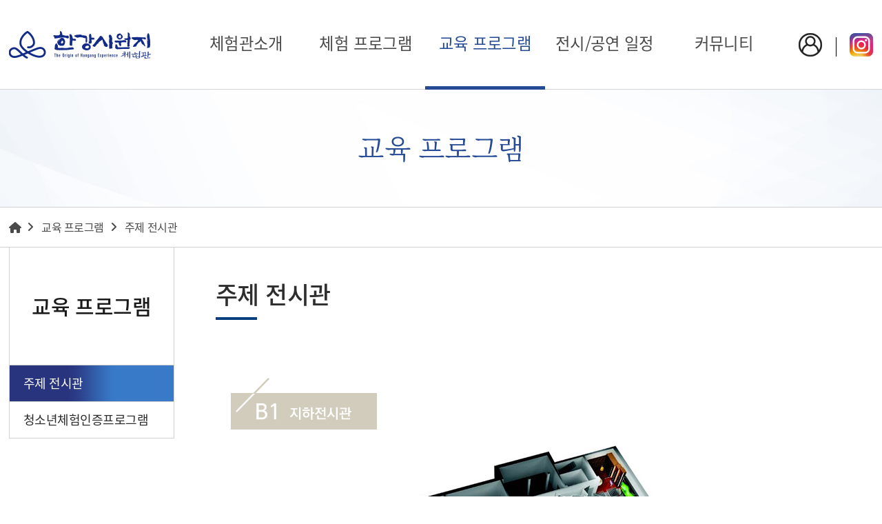

--- FILE ---
content_type: text/html; charset=utf-8
request_url: http://www.originofhangang.org/bbs/board.php?bo_table=program4&wr_id=5
body_size: 4793
content:
<!doctype html>
<html lang="ko">
<head>
	<meta charset="utf-8">
	<meta http-equiv="imagetoolbar" content="no">
	<meta http-equiv="X-UA-Compatible" content="IE=edge">
	<meta name="viewport" content="width=device-width, initial-scale=1.0, minimum-scale=1.0, maximum-scale=1.0, user-scalable=no">
	<meta name="HandheldFriendly" content="true">
	<meta name="format-detection" content="telephone=no, address=no, email=no">
	<meta name="referrer" content="always">

	<meta name="title" content="한강시원지체험관">
	<meta name="description" content="">
	<meta name="keywords" content="">

	<meta property="og:type" content="website">
	<meta property="og:url" content="http://www.originofhangang.org">
	<meta property="og:site_name" content="한강시원지체험관">
	<meta property="og:title" content="주제 전시관 > 주제 전시관 | 한강시원지체험관">
	<meta property="og:description" content="">
	<meta property="og:image" content="http://www.originofhangang.org/theme/basic/img/common/cover.png">

		<title>주제 전시관 > 주제 전시관 | 한강시원지체험관</title>

	<link rel="shortcut icon" href="http://www.originofhangang.org/favicon.ico">
<link rel="stylesheet" href="http://www.originofhangang.org/theme/basic/skin/board/program/style.css?ver=210618">
	<link rel="icon" href="http://www.originofhangang.org/favicon-48.png">
	<link rel="apple-touch-icon" href="http://www.originofhangang.org/favicon.ico">

	<link rel="stylesheet" href="http://www.originofhangang.org/theme/basic/css/default.css?ver=210618">
	<link rel="stylesheet" href="http://www.originofhangang.org/js/font-awesome/css/font-awesome.min.css">
	<link rel="stylesheet" href="http://www.originofhangang.org/theme/basic/css/fontawesome6.css">
	<link rel="stylesheet" href="http://www.originofhangang.org/theme/basic/css/MaruBuri.css">
	<link rel="stylesheet" href="http://www.originofhangang.org/theme/basic/css/NatoSansKR.css">
	<link rel="stylesheet" href="http://www.originofhangang.org/theme/basic/css/common.css">
	<link rel="stylesheet" href="http://www.originofhangang.org/theme/basic/css/layout.css?v=20241101">
	<link rel="stylesheet" href="http://www.originofhangang.org/theme/basic/css/swiper.min.css">
	<link rel="stylesheet" href="http://www.originofhangang.org/theme/basic/css/owl.carousel.min.css">

	<!--[if lte IE 8]>
	<script src="http://www.originofhangang.org/js/html5.js"></script>
	<![endif]-->
	<script>
		// 자바스크립트에서 사용하는 전역변수 선언
		var g5_url       = "http://www.originofhangang.org";
		var g5_bbs_url   = "http://www.originofhangang.org/bbs";
		var g5_is_member = "";
		var g5_is_admin  = "";
		var g5_is_mobile = "";
		var g5_bo_table  = "program4";
		var g5_sca       = "";
		var g5_editor    = "smarteditor2";
		var g5_cookie_domain = "";
					</script>
	<script src="http://www.originofhangang.org/js/jquery-1.12.4.min.js"></script>
	<script src="http://www.originofhangang.org/js/jquery-migrate-1.4.1.min.js"></script>
		<script src="http://www.originofhangang.org/js/common.js?ver=210618"></script>
	<script src="http://www.originofhangang.org/js/wrest.js?ver=210618"></script>
	<script src="http://www.originofhangang.org/js/placeholders.min.js"></script>
		<script src="http://www.originofhangang.org/theme/basic/js/common.js"></script>
	<script src="http://www.originofhangang.org/theme/basic/js/swiper.min.js"></script>
	<script src="http://www.originofhangang.org/theme/basic/js/owl.carousel.min.js"></script>
	</head>
<body>
<header id="header">
	<div class="inner">
		<h1>
			<a href="http://www.originofhangang.org"><span class="soundonly">주제 전시관 > 주제 전시관</span></a>
		</h1>
		<div id="menu">
			<nav id="gnb">
				<ul class="gnb row">
					<li class="dep1">
<h3>
<a href="/bbs/content.php?co_id=sub1001" target="_self" class="">
<p><strong>체험관소개</strong></p>
</a>
<div class="toggle_gnb">
<span class="btn_gnb_arrow">서브메뉴 토글 버튼</span>
</div>
</h3>
<ul class="dep2">
<li class="">
<a href="/bbs/content.php?co_id=sub1001" target="_self">
<p>우통수</p>
</a>
</li>
<li class="">
<a href="/bbs/content.php?co_id=sub1002" target="_self">
<p>인사말씀</p>
</a>
</li>
<li class="">
<a href="/bbs/content.php?co_id=sub1003" target="_self">
<p>비전</p>
</a>
</li>
<li class="">
<a href="/bbs/content.php?co_id=sub1004" target="_self">
<p>조직 및 담당업무</p>
</a>
</li>
<li class="">
<a href="/bbs/content.php?co_id=sub1005" target="_self">
<p>체험관 구성 및 배치</p>
</a>
</li>
<li class="">
<a href="/bbs/content.php?co_id=sub1006" target="_self">
<p>관람안내</p>
</a>
</li>
<li class="">
<a href="/bbs/content.php?co_id=sub1007" target="_self">
<p>오시는길</p>
</a>
</li>
</ul>
</li>
<li class="dep1">
<h3>
<a href="/bbs/board.php?bo_table=program2" target="_self" class="">
<p><strong>체험 프로그램</strong></p>
</a>
<div class="toggle_gnb">
<span class="btn_gnb_arrow">서브메뉴 토글 버튼</span>
</div>
</h3>
<ul class="dep2">
<li class="">
<a href="/bbs/board.php?bo_table=program2" target="_self">
<p>선재길 녹색 체험단</p>
</a>
</li>
<li class="">
<a href="/bbs/board.php?bo_table=program7" target="_self">
<p>시원(詩源)한 주말</p>
</a>
</li>
<li class="">
<a href="/bbs/board.php?bo_table=program3" target="_self">
<p>우통수 역사체험 여행단</p>
</a>
</li>
</ul>
</li>
<li class="dep1">
<h3>
<a href="/bbs/board.php?bo_table=program4" target="_self" class="current">
<p><strong>교육 프로그램</strong></p>
</a>
<div class="toggle_gnb">
<span class="btn_gnb_arrow">서브메뉴 토글 버튼</span>
</div>
</h3>
<ul class="dep2">
<li class="current">
<a href="/bbs/board.php?bo_table=program4" target="_self">
<p>주제 전시관</p>
</a>
</li>
<li class="">
<a href="/bbs/board.php?bo_table=program5" target="_self">
<p>청소년체험인증프로그램</p>
</a>
</li>
</ul>
</li>
<li class="dep1">
<h3>
<a href="/bbs/board.php?bo_table=program9" target="_self" class="">
<p><strong>전시/공연 일정</strong></p>
</a>
<div class="toggle_gnb">
<span class="btn_gnb_arrow">서브메뉴 토글 버튼</span>
</div>
</h3>
<ul class="dep2">
<li class="">
<a href="/bbs/board.php?bo_table=program9" target="_self">
<p>토요 버스킹</p>
</a>
</li>
</ul>
</li>
<li class="dep1">
<h3>
<a href="/bbs/board.php?bo_table=notice" target="_self" class="">
<p><strong>커뮤니티</strong></p>
</a>
<div class="toggle_gnb">
<span class="btn_gnb_arrow">서브메뉴 토글 버튼</span>
</div>
</h3>
<ul class="dep2">
<li class="">
<a href="/bbs/board.php?bo_table=notice" target="_self">
<p>공지사항</p>
</a>
</li>
<li class="">
<a href="/bbs/board.php?bo_table=green" target="_self">
<p>프로그램 후기</p>
</a>
</li>
<li class="">
<a href="/bbs/board.php?bo_table=schedule" target="_self">
<p>2층 흐름과 쉼 대관신청</p>
</a>
</li>
</ul>
</li>
				</ul>
			</nav>
		</div>
		<div class="othermenu">
			<ul>
				<li>
										<a href="http://www.originofhangang.org/bbs/login.php" class="btn_loged"><span class="soundonly">로그인</span></a>
									</li>
				<li>
					<a href="https://www.instagram.com/hangangc1/" class="btn_insta" target="_blank"><span class="soundonly">인스타그램</span></a>
				</li>
			</ul>
		</div>
	</div>
	<div class="gnbline">
		<div class="inner"></div>
	</div>

	<div id="btn_m_toggle">
		<div class="toggle_group">
			<span></span>
			<span></span>
			<span></span>
		</div>
	</div>

	<aside id="mobile_menu">
		<h1><a href="http://www.originofhangang.org">주제 전시관 > 주제 전시관</a></h1>
		<div class="msgroup">
			<nav id="mgnb"></nav>
		</div>
	</aside>
	<div class="mobile_menu_overlay"></div>
</header>
<div class="hblank"></div>

<div id="visual">
	<h2>교육 프로그램</h2>
</div>

<div class="location_area">
	<div class="inner">
		<div class="rows">
			<ul>
				<li><a href="http://www.originofhangang.org"><i class="fa fa-home"></i></a></li>
				<li><a href="/bbs/board.php?bo_table=program4">교육 프로그램</a></li>
<li>주제 전시관</li>
			</ul>
		</div>
	</div>
</div>

<div id="container">
	<div class="pcwrap inner">
		<aside id="asnb" class="asnb">
			<h3 class="subtitle">교육 프로그램</h3>
			<nav id="snb" class="snb">
				<ul>
					<li class="current"><a href="/bbs/board.php?bo_table=program4" target="_self">주제 전시관</a></li>
<li class=""><a href="/bbs/board.php?bo_table=program5" target="_self">청소년체험인증프로그램</a></li>
				</ul>
			</nav>
		</aside>
<script src="http://www.originofhangang.org/js/viewimageresize.js"></script>

<article id="content">
	<section class="psc_title">
		<h4 class="stitle">주제 전시관</h4>
	</section>

	<section class="psc psc20 psc21_11 programs">
		<div class="psc_list info_group">
			
			<div class="imagebox">
				<img src="http://www.originofhangang.org/data/file/program4/1_copy2_5_2042485406_kCngTbIY_9ca0a5305d61ee8f4ea950794d2c00d3d908fae6.png" alt="체험관 전시관1.png">
			</div>
			<div class="mid_area">
				<div class="status off"></div>
			</div>
			<div class="info_area">
				<ul>
					<li><span>일 시</span>2022년 매일  10:00 ~ 18:00( 월요일 휴관)</li>
					<li><span>신 청 기 간</span>2022-04-25 ~ 2022-12-31</li>
					<li><span>주 요 내 용</span>물,~생명의 시원~<br />
우통수 모형관과 주제영상관 그리고 각 테마별 전시관이 위치한 지하 전시관을 관람, <br />
삼국유사 및 세종실록 지리지 그 외에도 여러 문헌에 등장하고 있는 우통수 인문학 스토리를 이해함으로써 <br />
우통수의 역사적· 문화적 가치를 알아보세요</li>
				</ul>
			</div>
		</div>
		<div class="psc_list detail_group">
			<div class="pstitle">
				<h5>상세정보</h5>
			</div>
			<div class="pscont">
								<p><img src="http://originofhangang.org/data/editor/2205/b069f9959844204f279e359ed4453d76_1651387731_7692.png" title="b069f9959844204f279e359ed4453d76_1651387731_7692.png" alt="b069f9959844204f279e359ed4453d76_1651387731_7692.png" /> </p><div style="text-align:center;" align="center">내용</div>			</div>
		</div>
				<div class="psc_list reglist_group">
			<div class="pstitle">
				<h5>신청현황</h5>
			</div>
						<div class="pscont">
				<table class="psctlb">
					<caption>신청현황표</caption>
					<colgroup>
						<col class="col1" />
						<col class="col2" />
						<col class="col3" />
						<col class="col4" />
						<col class="col5" />
					</colgroup>
					<thead>
						<tr>
							<th class="col1">번호</th>
							<th class="col2">성명</th>
							<th class="col3">휴대전화</th>
							<th class="col4">예약일</th>
							<th class="col4">예약시간</th>
							<th class="col4">예약인원</th>
							<th class="col5">접수상태</th>
						</tr>
					</thead>
					<tbody>
						<tr><td colspan="5">신청 내역이 없습니다.</td></tr>
					</tbody>
				</table>
			</div>
		</div>
			</section>

	<section class="psc psc20">
		<div id="bo_v_top">
			<ul class="btn_bo_user bo_v_com">
				<li><a href="http://www.originofhangang.org/bbs/board.php?bo_table=program4" class="btn_b01 btn" title="목록"><i class="fa fa-list" aria-hidden="true"></i><span class="sound_only">목록</span></a></li>
															</ul>
			<script>
				jQuery(function($){
					// 게시판 보기 버튼 옵션
					$(".btn_more_opt.is_view_btn").on("click", function(e) {
						e.stopPropagation();
						$(".more_opt.is_view_btn").toggle();
					});
					$(document).on("click", function (e) {
						if(!$(e.target).closest('.is_view_btn').length) {
							$(".more_opt.is_view_btn").hide();
						}
					});
				});
			</script>
		</div>
	</section>
</article>

<script type="text/javascript">
	$(function() {
		$("a.view_image").click(function() {
			window.open(this.href, "large_image", "location=yes,links=no,toolbar=no,top=10,left=10,width=10,height=10,resizable=yes,scrollbars=no,status=no");
			return false;
		});

		// 이미지 리사이즈
		$("#bo_v_atc").viewimageresize();
	});

	function board_move(href)
	{
		window.open(href, "boardmove", "left=50, top=50, width=500, height=550, scrollbars=1");
	}

	function openYeyak(bo, id)
	{
		popup_window(g5_url+"/yeyak/index.php?bo_table="+bo+"&wr_id="+id, 'yeyak', 'scrollbars=yes,width=900,height=700,top=10,left=20');
	}

	function openView(url)
	{
		popup_window(url, 'yeyak_view', 'scrollbars=yes,width=900,height=700,top=10,left=20');
	}
</script>
    </div>
</div>

<div id="footer_top">
	<div class="inner">
		<div class="colgroup">
			<div class="colspan">
				<div class="link">
					<ul>
						<li><a href="http://www.originofhangang.org/bbs/content.php?co_id=privacy">개인정보 처리 방침</a></li>
						<li><a href="http://www.originofhangang.org/bbs/content.php?co_id=email">이메일 무단수집거부</a></li>
					</ul>
				</div>
			</div>
			<div class="colspan">
				<div class="clearfix">
					<div class="link pop" id="link-pop">
						<ul>
							<li>
								<button type="button" title="하위메뉴 열기">관련사이트&nbsp;&nbsp;<span class="arr"><i class="fa fa-angle-down"></i></span></button>
								<div class="layer" style="display: none;">
									<ol>
										<li><a href="http://woljeongsa.org/" target="_blank" title="새 브라우저가 열립니다">월정사</a></li>
										<li><a href="http://omv.co.kr/" target="_blank" title="새 브라우저가 열립니다">오대산자연명상마을</a></li>
										<li><a href="http://woljeongsa.org/templestay/" target="_blank" title="새 브라우저가 열립니다">템플스테이</a></li>
										<li><a href="http://woljeongsa.org/chulga/" target="_blank" title="새 브라우저가 열립니다">출가학교</a></li>
										<li><a href="https://wjssm.kr/" target="_blank" title="새 브라우저가 열립니다">박물관마을</a></li>
										<li><a href="https://www.owbn.co.kr/" target="_blank" title="새 브라우저가 열립니다">OWBN</a></li>
										<li><a href="https://www.pc.go.kr/portal" target="_blank" title="새 브라우저가 열립니다">평창군청</a></li>
									</ol>
								</div>
							</li>
						</ul>
					</div>
				</div>
			</div>
		</div>
	</div>
</div>

<footer id="footer">
	<div class="inner">
		<div class="flogo"></div>
		<div class="frgroup">
			<div class="finfo rows">
				<ul>
					<li>주소 : <a href="http://naver.me/Ge3PJWJM" target="_blank">25318 강원도 평창군 진부면 오대산로 198</a></li>
					<li>전화 : <a href="tel:033-332-7756~7">033-332-7756~7</a></li>
					<li>팩스 : 033-332-7753</li>
				</ul>
			</div>
			<p class="copyright"><span class="w428h">COPYRIGHT </span>&copy; 한강시원지체험관 ALL RIGHT RESERVED.</p>
		</div>
	</div>
</footer>


<script>
$(function() {
	// 폰트 리사이즈 쿠키있으면 실행
	font_resize("container", get_cookie("ck_font_resize_rmv_class"), get_cookie("ck_font_resize_add_class"));
});

var tmpSite = null;
$('#link-pop ul > li > button').click(function (e) {
	e.preventDefault();
	if(tmpSite != null) {
		tmpSite.find('.layer').slideUp();
		tmpSite.find('.arr').removeClass('rot');
	}
	var $obj = $(this).closest('li').find('.layer');
	if($obj.length > 0) {
		tmpSite = $(this).closest('li');
		if($obj.css('visibility') !== 'hidden' && $obj.css('display') !== 'none') {
			$obj.slideUp();
			$(this).find('.arr').removeClass('rot');
		} else {
			$obj.slideDown();
			$(this).find('.arr').addClass('rot');
		}
	}
});
</script>



<!-- ie6,7에서 사이드뷰가 게시판 목록에서 아래 사이드뷰에 가려지는 현상 수정 -->
<!--[if lte IE 7]>
<script>
$(function() {
    var $sv_use = $(".sv_use");
    var count = $sv_use.length;

    $sv_use.each(function() {
        $(this).css("z-index", count);
        $(this).css("position", "relative");
        count = count - 1;
    });
});
</script>
<![endif]-->


</body>
</html>

<!-- 사용스킨 : theme/program -->


--- FILE ---
content_type: text/css
request_url: http://www.originofhangang.org/theme/basic/css/MaruBuri.css
body_size: 175
content:
@charset "UTF-8";

/* ----------------------------------------------------------------------------------------------------
    ## font-family: 'MaruBuri', serif;
---------------------------------------------------------------------------------------------------- */
@font-face {
    font-family: 'MaruBuri';
    src: url('../fonts/MaruBuri/MaruBuri-Regular.woff') format('woff');
    font-weight: normal;
    font-style: normal;
}

--- FILE ---
content_type: text/css
request_url: http://www.originofhangang.org/theme/basic/css/NatoSansKR.css
body_size: 332
content:
@charset "UTF-8";

/* ----------------------------------------------------------------------------------------------------
    ## font-family: 'Noto Sans KR', sans-serif;
    ## Weight Type - 5 Type
       font-weight: 100;
       font-weight: 300;
       font-weight: 400;
       font-weight: 500;
       font-weight: 700;
---------------------------------------------------------------------------------------------------- */
@font-face {
    font-family: 'Noto Sans KR';
    src: url('../fonts/NatoSansKR/NotoSansKR-Thin.woff2') format('woff2'),
         url('../fonts/NatoSansKR/NotoSansKR-Thin.woff') format('woff'),
         url('../fonts/NatoSansKR/NotoSansKR-Thin.otf') format('opentype');
    font-weight: 100;
    font-style: normal;
}
@font-face {
    font-family: 'Noto Sans KR';
    src: url('../fonts/NatoSansKR/NotoSansKR-Light.woff2') format('woff2'),
         url('../fonts/NatoSansKR/NotoSansKR-Light.woff') format('woff'),
         url('../fonts/NatoSansKR/NotoSansKR-Light.otf') format('opentype');
    font-weight: 300;
    font-style: normal;
}
@font-face {
    font-family: 'Noto Sans KR';
    src: url('../fonts/NatoSansKR/NotoSansKR-Regular.woff2') format('woff2'),
         url('../fonts/NatoSansKR/NotoSansKR-Regular.woff') format('woff'),
         url('../fonts/NatoSansKR/NotoSansKR-Regular.otf') format('opentype');
    font-weight: 400;
    font-style: normal;
}
@font-face {
    font-family: 'Noto Sans KR';
    src: url('../fonts/NatoSansKR/NotoSansKR-Medium.woff2') format('woff2'),
         url('../fonts/NatoSansKR/NotoSansKR-Medium.woff') format('woff'),
         url('../fonts/NatoSansKR/NotoSansKR-Medium.otf') format('opentype');
    font-weight: 500;
    font-style: normal;
}
@font-face {
    font-family: 'Noto Sans KR';
    src: url('../fonts/NatoSansKR/NotoSansKR-Bold.woff2') format('woff2'),
         url('../fonts/NatoSansKR/NotoSansKR-Bold.woff') format('woff'),
         url('../fonts/NatoSansKR/NotoSansKR-Bold.otf') format('opentype');
    font-weight: 700;
    font-style: normal;
}

--- FILE ---
content_type: text/css
request_url: http://www.originofhangang.org/theme/basic/css/common.css
body_size: 9738
content:
@charset "UTF-8";

/* --------------------------------------------------------------------------------------------
    ## Box Sizing
-------------------------------------------------------------------------------------------- */
*,
*:before,
*:after {
    -webkit-box-sizing: border-box;
    -moz-box-sizing:    border-box;
    -ms-box-sizing:     border-box;
    box-sizing:         border-box;
}


/* --------------------------------------------------------------------------------------------
    ## Reset
-------------------------------------------------------------------------------------------- */
html,body,h1,h2,h3,h4,h5,h6,p,ul,dl,ol,dt,dd,li,article,aside,
details,figcaption,figure,footer,header,hgroup,menu,nav,section {
    margin: 0;
    padding: 0;
}
html,body {
    min-height: 100vh;
    height: 100%;
}
article,aside,details,figcaption,figure,
footer,header,hgroup,menu,nav,section {
    display: block;
}
ul,
ol,
dl {
    list-style-type: none;
}
h1,
h2,
h3,
h4,
h5,
h6 {
    font-weight: normal;
    font-style: normal;
}
table {
    border-collapse: collapse;
    border-spacing: 0;
}
a,
img,
input,
textarea,
select,
button {
    text-decoration: none;
    background: transparent;
    border: 0;
    border-radius: 0;
    -webkit-tap-highlight-color: rgba(255,255,255,0);
}
a,
input,
select,
textarea,
button {
    background-color: transparent;
}
button,
select {
    text-transform: none
}
select,
button,
input[type='button'],
input[type='reset'],
input[type='submit'] {
    -webkit-appearance: button;
    cursor: pointer;
}
button::-moz-focus-inner,
input::-moz-focus-inner {
    padding: 0;
    border: 0;
}
form {
    margin: 0;
    padding: 0;
}
i,
em,
address {
    font-style: normal;
}
caption,
legend,
.soundonly,
.sound_only {
    position: absolute;
    display: block;
    width: 0;
    height: 0;
    overflow: hidden;
    visibility: hidden;
    font-size: 0;
    line-height: 0;
}
img,
video {
    max-width: 100%;
}
iframe {
    margin: 0;
    padding: 0;
    overflow: hidden;
    border: 0;
}
::-moz-selection,
::selection {
    color: #000;
    background: #c9af6b;
}
.placeholder {
    color: #999;
}


/* --------------------------------------------------------------------------------------------
    ## DISPLAY
-------------------------------------------------------------------------------------------- */
/* Position OPT */
.hide_overflow {overflow: hidden !important;}
.relative      {position: relative;}
.absolute      {position: absolute;}
.fixed         {position: fixed;}
.static        {position: static;}
.sticky        {position: sticky;}


/* Display Show & Hide */
.w1280s,.w1200s,.w1152s,
.w1120s,.w1040s,.w1024s,
.w960s, .w880s, .w800s,.w768s,
.w736s, .w720s, .w667s,.w640s,
.w568s, .w560s, .w480s,.w428s,
.w414s, .w400s, .w375s,.w360s,
.w320s, .w280s {
    display: none !important;
}
.mobile_only,
.mobile .desktop_only {
    display: none;
}
.mobile .mobile_only {
    display: block;
}


/* ------------------------------------------------------------------------------------------------------------------
    ## MARGIN
------------------------------------------------------------------------------------------------------------------ */
/* -- TOP & LEFT -- */
.nomt  { margin-top:     0 !important; } .noml  { margin-left:     0 !important; }
.mt5   { margin-top:   5px !important; } .ml5   { margin-left:   5px !important; }
.mt10  { margin-top:  10px !important; } .ml10  { margin-left:  10px !important; }
.mt11  { margin-top:  11px !important; } .ml11  { margin-left:  11px !important; }
.mt12  { margin-top:  12px !important; } .ml12  { margin-left:  12px !important; }
.mt13  { margin-top:  13px !important; } .ml13  { margin-left:  13px !important; }
.mt14  { margin-top:  14px !important; } .ml14  { margin-left:  14px !important; }
.mt15  { margin-top:  15px !important; } .ml15  { margin-left:  15px !important; }
.mt16  { margin-top:  16px !important; } .ml16  { margin-left:  16px !important; }
.mt17  { margin-top:  17px !important; } .ml17  { margin-left:  17px !important; }
.mt18  { margin-top:  18px !important; } .ml18  { margin-left:  18px !important; }
.mt19  { margin-top:  19px !important; } .ml19  { margin-left:  19px !important; }
.mt20  { margin-top:  20px !important; } .ml20  { margin-left:  20px !important; }
.mt21  { margin-top:  21px !important; } .ml21  { margin-left:  21px !important; }
.mt22  { margin-top:  22px !important; } .ml22  { margin-left:  22px !important; }
.mt23  { margin-top:  23px !important; } .ml23  { margin-left:  23px !important; }
.mt24  { margin-top:  24px !important; } .ml24  { margin-left:  24px !important; }
.mt25  { margin-top:  25px !important; } .ml25  { margin-left:  25px !important; }
.mt26  { margin-top:  26px !important; } .ml26  { margin-left:  26px !important; }
.mt27  { margin-top:  27px !important; } .ml27  { margin-left:  27px !important; }
.mt28  { margin-top:  28px !important; } .ml28  { margin-left:  28px !important; }
.mt29  { margin-top:  29px !important; } .ml29  { margin-left:  29px !important; }
.mt30  { margin-top:  30px !important; } .ml30  { margin-left:  30px !important; }
.mt35  { margin-top:  35px !important; } .ml35  { margin-left:  35px !important; }
.mt40  { margin-top:  40px !important; } .ml40  { margin-left:  40px !important; }
.mt45  { margin-top:  45px !important; } .ml45  { margin-left:  45px !important; }
.mt50  { margin-top:  50px !important; } .ml50  { margin-left:  50px !important; }
.mt55  { margin-top:  55px !important; } .ml55  { margin-left:  55px !important; }
.mt60  { margin-top:  60px !important; } .ml60  { margin-left:  60px !important; }
.mt65  { margin-top:  65px !important; } .ml65  { margin-left:  65px !important; }
.mt70  { margin-top:  70px !important; } .ml70  { margin-left:  70px !important; }
.mt75  { margin-top:  75px !important; } .ml75  { margin-left:  75px !important; }
.mt80  { margin-top:  80px !important; } .ml80  { margin-left:  80px !important; }
.mt85  { margin-top:  85px !important; } .ml85  { margin-left:  85px !important; }
.mt90  { margin-top:  90px !important; } .ml90  { margin-left:  90px !important; }
.mt95  { margin-top:  95px !important; } .ml95  { margin-left:  95px !important; }
.mt100 { margin-top: 100px !important; } .ml100 { margin-left: 100px !important; }
.mt105 { margin-top: 105px !important; } .ml105 { margin-left: 105px !important; }
.mt110 { margin-top: 110px !important; } .ml110 { margin-left: 110px !important; }
.mt115 { margin-top: 115px !important; } .ml115 { margin-left: 115px !important; }
.mt120 { margin-top: 120px !important; } .ml120 { margin-left: 120px !important; }
.mt125 { margin-top: 125px !important; } .ml125 { margin-left: 125px !important; }
.mt130 { margin-top: 130px !important; } .ml130 { margin-left: 130px !important; }
.mt135 { margin-top: 135px !important; } .ml135 { margin-left: 135px !important; }
.mt140 { margin-top: 140px !important; } .ml140 { margin-left: 140px !important; }
.mt145 { margin-top: 145px !important; } .ml145 { margin-left: 145px !important; }
.mt150 { margin-top: 150px !important; } .ml150 { margin-left: 150px !important; }
.mt155 { margin-top: 155px !important; } .ml155 { margin-left: 155px !important; }
.mt160 { margin-top: 160px !important; } .ml160 { margin-left: 160px !important; }
.mt165 { margin-top: 165px !important; } .ml165 { margin-left: 165px !important; }
.mt170 { margin-top: 170px !important; } .ml170 { margin-left: 170px !important; }
.mt175 { margin-top: 175px !important; } .ml175 { margin-left: 175px !important; }
.mt180 { margin-top: 180px !important; } .ml180 { margin-left: 180px !important; }
.mt185 { margin-top: 185px !important; } .ml185 { margin-left: 185px !important; }
.mt190 { margin-top: 190px !important; } .ml190 { margin-left: 190px !important; }
.mt195 { margin-top: 195px !important; } .ml195 { margin-left: 195px !important; }
.mt200 { margin-top: 200px !important; } .ml200 { margin-left: 200px !important; }

/* -- RIGHT & BOTTOM -- */
.nomr  { margin-right:     0 !important; } .nomb  { margin-bottom:     0 !important; }
.mr5   { margin-right:   5px !important; } .mb5   { margin-bottom:   5px !important; }
.mr10  { margin-right:  10px !important; } .mb10  { margin-bottom:  10px !important; }
.mr11  { margin-right:  11px !important; } .mb11  { margin-bottom:  11px !important; }
.mr12  { margin-right:  12px !important; } .mb12  { margin-bottom:  12px !important; }
.mr13  { margin-right:  13px !important; } .mb13  { margin-bottom:  13px !important; }
.mr14  { margin-right:  14px !important; } .mb14  { margin-bottom:  14px !important; }
.mr15  { margin-right:  15px !important; } .mb15  { margin-bottom:  15px !important; }
.mr16  { margin-right:  16px !important; } .mb16  { margin-bottom:  16px !important; }
.mr17  { margin-right:  17px !important; } .mb17  { margin-bottom:  17px !important; }
.mr18  { margin-right:  18px !important; } .mb18  { margin-bottom:  18px !important; }
.mr19  { margin-right:  19px !important; } .mb19  { margin-bottom:  19px !important; }
.mr20  { margin-right:  20px !important; } .mb20  { margin-bottom:  20px !important; }
.mr21  { margin-right:  21px !important; } .mb21  { margin-bottom:  21px !important; }
.mr22  { margin-right:  22px !important; } .mb22  { margin-bottom:  22px !important; }
.mr23  { margin-right:  23px !important; } .mb23  { margin-bottom:  23px !important; }
.mr24  { margin-right:  24px !important; } .mb24  { margin-bottom:  24px !important; }
.mr25  { margin-right:  25px !important; } .mb25  { margin-bottom:  25px !important; }
.mr26  { margin-right:  26px !important; } .mb26  { margin-bottom:  26px !important; }
.mr27  { margin-right:  27px !important; } .mb27  { margin-bottom:  27px !important; }
.mr28  { margin-right:  28px !important; } .mb28  { margin-bottom:  28px !important; }
.mr29  { margin-right:  29px !important; } .mb29  { margin-bottom:  29px !important; }
.mr30  { margin-right:  30px !important; } .mb30  { margin-bottom:  30px !important; }
.mr35  { margin-right:  35px !important; } .mb35  { margin-bottom:  35px !important; }
.mr40  { margin-right:  40px !important; } .mb40  { margin-bottom:  40px !important; }
.mr45  { margin-right:  45px !important; } .mb45  { margin-bottom:  45px !important; }
.mr50  { margin-right:  50px !important; } .mb50  { margin-bottom:  50px !important; }
.mr55  { margin-right:  55px !important; } .mb55  { margin-bottom:  55px !important; }
.mr60  { margin-right:  60px !important; } .mb60  { margin-bottom:  60px !important; }
.mr65  { margin-right:  65px !important; } .mb65  { margin-bottom:  65px !important; }
.mr70  { margin-right:  70px !important; } .mb70  { margin-bottom:  70px !important; }
.mr75  { margin-right:  75px !important; } .mb75  { margin-bottom:  75px !important; }
.mr80  { margin-right:  80px !important; } .mb80  { margin-bottom:  80px !important; }
.mr85  { margin-right:  85px !important; } .mb85  { margin-bottom:  85px !important; }
.mr90  { margin-right:  90px !important; } .mb90  { margin-bottom:  90px !important; }
.mr95  { margin-right:  95px !important; } .mb95  { margin-bottom:  95px !important; }
.mr100 { margin-right: 100px !important; } .mb100 { margin-bottom: 100px !important; }
.mr105 { margin-right: 105px !important; } .mb105 { margin-bottom: 105px !important; }
.mr110 { margin-right: 110px !important; } .mb110 { margin-bottom: 110px !important; }
.mr115 { margin-right: 115px !important; } .mb115 { margin-bottom: 115px !important; }
.mr120 { margin-right: 120px !important; } .mb120 { margin-bottom: 120px !important; }
.mr125 { margin-right: 125px !important; } .mb125 { margin-bottom: 125px !important; }
.mr130 { margin-right: 130px !important; } .mb130 { margin-bottom: 130px !important; }
.mr135 { margin-right: 135px !important; } .mb135 { margin-bottom: 135px !important; }
.mr140 { margin-right: 140px !important; } .mb140 { margin-bottom: 140px !important; }
.mr145 { margin-right: 145px !important; } .mb145 { margin-bottom: 145px !important; }
.mr150 { margin-right: 150px !important; } .mb150 { margin-bottom: 150px !important; }
.mr155 { margin-right: 155px !important; } .mb155 { margin-bottom: 155px !important; }
.mr160 { margin-right: 160px !important; } .mb160 { margin-bottom: 160px !important; }
.mr165 { margin-right: 165px !important; } .mb165 { margin-bottom: 165px !important; }
.mr170 { margin-right: 170px !important; } .mb170 { margin-bottom: 170px !important; }
.mr175 { margin-right: 175px !important; } .mb175 { margin-bottom: 175px !important; }
.mr180 { margin-right: 180px !important; } .mb180 { margin-bottom: 180px !important; }
.mr185 { margin-right: 185px !important; } .mb185 { margin-bottom: 185px !important; }
.mr190 { margin-right: 190px !important; } .mb190 { margin-bottom: 190px !important; }
.mr195 { margin-right: 195px !important; } .mb195 { margin-bottom: 195px !important; }
.mr200 { margin-right: 200px !important; } .mb200 { margin-bottom: 200px !important; }


/* ------------------------------------------------------------------------------------------------------------------
    ## PADDING
------------------------------------------------------------------------------------------------------------------ */
/* -- TOP & LEFT -- */
.nopt  { padding-top:     0 !important; } .nopl  { padding-left:     0 !important; }
.pt5   { padding-top:   5px !important; } .pl5   { padding-left:   5px !important; }
.pt10  { padding-top:  10px !important; } .pl10  { padding-left:  10px !important; }
.pt11  { padding-top:  11px !important; } .pl11  { padding-left:  11px !important; }
.pt12  { padding-top:  12px !important; } .pl12  { padding-left:  12px !important; }
.pt13  { padding-top:  13px !important; } .pl13  { padding-left:  13px !important; }
.pt14  { padding-top:  14px !important; } .pl14  { padding-left:  14px !important; }
.pt15  { padding-top:  15px !important; } .pl15  { padding-left:  15px !important; }
.pt16  { padding-top:  16px !important; } .pl16  { padding-left:  16px !important; }
.pt17  { padding-top:  17px !important; } .pl17  { padding-left:  17px !important; }
.pt18  { padding-top:  18px !important; } .pl18  { padding-left:  18px !important; }
.pt19  { padding-top:  19px !important; } .pl19  { padding-left:  19px !important; }
.pt20  { padding-top:  20px !important; } .pl20  { padding-left:  20px !important; }
.pt21  { padding-top:  21px !important; } .pl21  { padding-left:  21px !important; }
.pt22  { padding-top:  22px !important; } .pl22  { padding-left:  22px !important; }
.pt23  { padding-top:  23px !important; } .pl23  { padding-left:  23px !important; }
.pt24  { padding-top:  24px !important; } .pl24  { padding-left:  24px !important; }
.pt25  { padding-top:  25px !important; } .pl25  { padding-left:  25px !important; }
.pt26  { padding-top:  26px !important; } .pl26  { padding-left:  26px !important; }
.pt27  { padding-top:  27px !important; } .pl27  { padding-left:  27px !important; }
.pt28  { padding-top:  28px !important; } .pl28  { padding-left:  28px !important; }
.pt29  { padding-top:  29px !important; } .pl29  { padding-left:  29px !important; }
.pt30  { padding-top:  30px !important; } .pl30  { padding-left:  30px !important; }
.pt35  { padding-top:  35px !important; } .pl35  { padding-left:  35px !important; }
.pt40  { padding-top:  40px !important; } .pl40  { padding-left:  40px !important; }
.pt45  { padding-top:  45px !important; } .pl45  { padding-left:  45px !important; }
.pt50  { padding-top:  50px !important; } .pl50  { padding-left:  50px !important; }
.pt55  { padding-top:  55px !important; } .pl55  { padding-left:  55px !important; }
.pt60  { padding-top:  60px !important; } .pl60  { padding-left:  60px !important; }
.pt65  { padding-top:  65px !important; } .pl65  { padding-left:  65px !important; }
.pt70  { padding-top:  70px !important; } .pl70  { padding-left:  70px !important; }
.pt75  { padding-top:  75px !important; } .pl75  { padding-left:  75px !important; }
.pt80  { padding-top:  80px !important; } .pl80  { padding-left:  80px !important; }
.pt85  { padding-top:  85px !important; } .pl85  { padding-left:  85px !important; }
.pt90  { padding-top:  90px !important; } .pl90  { padding-left:  90px !important; }
.pt95  { padding-top:  95px !important; } .pl95  { padding-left:  95px !important; }
.pt100 { padding-top: 100px !important; } .pl100 { padding-left: 100px !important; }
.pt105 { padding-top: 105px !important; } .pl105 { padding-left: 105px !important; }
.pt110 { padding-top: 110px !important; } .pl110 { padding-left: 110px !important; }
.pt115 { padding-top: 115px !important; } .pl115 { padding-left: 115px !important; }
.pt120 { padding-top: 120px !important; } .pl120 { padding-left: 120px !important; }
.pt125 { padding-top: 125px !important; } .pl125 { padding-left: 125px !important; }
.pt130 { padding-top: 130px !important; } .pl130 { padding-left: 130px !important; }
.pt135 { padding-top: 135px !important; } .pl135 { padding-left: 135px !important; }
.pt140 { padding-top: 140px !important; } .pl140 { padding-left: 140px !important; }
.pt145 { padding-top: 145px !important; } .pl145 { padding-left: 145px !important; }
.pt150 { padding-top: 150px !important; } .pl150 { padding-left: 150px !important; }
.pt155 { padding-top: 155px !important; } .pl155 { padding-left: 155px !important; }
.pt160 { padding-top: 160px !important; } .pl160 { padding-left: 160px !important; }
.pt165 { padding-top: 165px !important; } .pl165 { padding-left: 165px !important; }
.pt170 { padding-top: 170px !important; } .pl170 { padding-left: 170px !important; }
.pt175 { padding-top: 175px !important; } .pl175 { padding-left: 175px !important; }
.pt180 { padding-top: 180px !important; } .pl180 { padding-left: 180px !important; }
.pt185 { padding-top: 185px !important; } .pl185 { padding-left: 185px !important; }
.pt190 { padding-top: 190px !important; } .pl190 { padding-left: 190px !important; }
.pt195 { padding-top: 195px !important; } .pl195 { padding-left: 195px !important; }
.pt200 { padding-top: 200px !important; } .pl200 { padding-left: 200px !important; }

/* -- RIGHT & BOTTOM -- */
.nopr  { padding-right:     0 !important; } .nopb  { padding-bottom:     0 !important; }
.pr5   { padding-right:   5px !important; } .pb5   { padding-bottom:   5px !important; }
.pr10  { padding-right:  10px !important; } .pb10  { padding-bottom:  10px !important; }
.pr11  { padding-right:  11px !important; } .pb11  { padding-bottom:  11px !important; }
.pr12  { padding-right:  12px !important; } .pb12  { padding-bottom:  12px !important; }
.pr13  { padding-right:  13px !important; } .pb13  { padding-bottom:  13px !important; }
.pr14  { padding-right:  14px !important; } .pb14  { padding-bottom:  14px !important; }
.pr15  { padding-right:  15px !important; } .pb15  { padding-bottom:  15px !important; }
.pr16  { padding-right:  16px !important; } .pb16  { padding-bottom:  16px !important; }
.pr17  { padding-right:  17px !important; } .pb17  { padding-bottom:  17px !important; }
.pr18  { padding-right:  18px !important; } .pb18  { padding-bottom:  18px !important; }
.pr19  { padding-right:  19px !important; } .pb19  { padding-bottom:  19px !important; }
.pr20  { padding-right:  20px !important; } .pb20  { padding-bottom:  20px !important; }
.pr21  { padding-right:  21px !important; } .pb21  { padding-bottom:  21px !important; }
.pr22  { padding-right:  22px !important; } .pb22  { padding-bottom:  22px !important; }
.pr23  { padding-right:  23px !important; } .pb23  { padding-bottom:  23px !important; }
.pr24  { padding-right:  24px !important; } .pb24  { padding-bottom:  24px !important; }
.pr25  { padding-right:  25px !important; } .pb25  { padding-bottom:  25px !important; }
.pr26  { padding-right:  26px !important; } .pb26  { padding-bottom:  26px !important; }
.pr27  { padding-right:  27px !important; } .pb27  { padding-bottom:  27px !important; }
.pr28  { padding-right:  28px !important; } .pb28  { padding-bottom:  28px !important; }
.pr29  { padding-right:  29px !important; } .pb29  { padding-bottom:  29px !important; }
.pr30  { padding-right:  30px !important; } .pb30  { padding-bottom:  30px !important; }
.pr35  { padding-right:  35px !important; } .pb35  { padding-bottom:  35px !important; }
.pr40  { padding-right:  40px !important; } .pb40  { padding-bottom:  40px !important; }
.pr45  { padding-right:  45px !important; } .pb45  { padding-bottom:  45px !important; }
.pr50  { padding-right:  50px !important; } .pb50  { padding-bottom:  50px !important; }
.pr55  { padding-right:  55px !important; } .pb55  { padding-bottom:  55px !important; }
.pr60  { padding-right:  60px !important; } .pb60  { padding-bottom:  60px !important; }
.pr65  { padding-right:  65px !important; } .pb65  { padding-bottom:  65px !important; }
.pr70  { padding-right:  70px !important; } .pb70  { padding-bottom:  70px !important; }
.pr75  { padding-right:  75px !important; } .pb75  { padding-bottom:  75px !important; }
.pr80  { padding-right:  80px !important; } .pb80  { padding-bottom:  80px !important; }
.pr85  { padding-right:  85px !important; } .pb85  { padding-bottom:  85px !important; }
.pr90  { padding-right:  90px !important; } .pb90  { padding-bottom:  90px !important; }
.pr95  { padding-right:  95px !important; } .pb95  { padding-bottom:  95px !important; }
.pr100 { padding-right: 100px !important; } .pb100 { padding-bottom: 100px !important; }
.pr105 { padding-right: 105px !important; } .pb105 { padding-bottom: 105px !important; }
.pr110 { padding-right: 110px !important; } .pb110 { padding-bottom: 110px !important; }
.pr115 { padding-right: 115px !important; } .pb115 { padding-bottom: 115px !important; }
.pr120 { padding-right: 120px !important; } .pb120 { padding-bottom: 120px !important; }
.pr125 { padding-right: 125px !important; } .pb125 { padding-bottom: 125px !important; }
.pr130 { padding-right: 130px !important; } .pb130 { padding-bottom: 130px !important; }
.pr135 { padding-right: 135px !important; } .pb135 { padding-bottom: 135px !important; }
.pr140 { padding-right: 140px !important; } .pb140 { padding-bottom: 140px !important; }
.pr145 { padding-right: 145px !important; } .pb145 { padding-bottom: 145px !important; }
.pr150 { padding-right: 150px !important; } .pb150 { padding-bottom: 150px !important; }
.pr155 { padding-right: 155px !important; } .pb155 { padding-bottom: 155px !important; }
.pr160 { padding-right: 160px !important; } .pb160 { padding-bottom: 160px !important; }
.pr165 { padding-right: 165px !important; } .pb165 { padding-bottom: 165px !important; }
.pr170 { padding-right: 170px !important; } .pb170 { padding-bottom: 170px !important; }
.pr175 { padding-right: 175px !important; } .pb175 { padding-bottom: 175px !important; }
.pr180 { padding-right: 180px !important; } .pb180 { padding-bottom: 180px !important; }
.pr185 { padding-right: 185px !important; } .pb185 { padding-bottom: 185px !important; }
.pr190 { padding-right: 190px !important; } .pb190 { padding-bottom: 190px !important; }
.pr195 { padding-right: 195px !important; } .pb195 { padding-bottom: 195px !important; }
.pr200 { padding-right: 200px !important; } .pb200 { padding-bottom: 200px !important; }
.pa5   { padding:   5px !important; }       .pa10  { padding:  10px !important; }
.pa15  { padding:  15px !important; }       .pa20  { padding:  20px !important; }
.pa25  { padding:  25px !important; }       .pa30  { padding:  30px !important; }
.pa35  { padding:  35px !important; }       .pa40  { padding:  40px !important; }
.pa45  { padding:  45px !important; }       .pa50  { padding:  50px !important; }
.pa55  { padding:  55px !important; }       .pa60  { padding:  60px !important; }
.pa65  { padding:  65px !important; }       .pa70  { padding:  70px !important; }
.pa75  { padding:  75px !important; }       .pa80  { padding:  80px !important; }
.pa85  { padding:  85px !important; }       .pa90  { padding:  90px !important; }
.pa95  { padding:  95px !important; }       .pa100 { padding: 100px !important; }
.pa105 { padding: 105px !important; }       .pa110 { padding: 110px !important; }
.pa115 { padding: 115px !important; }       .pa120 { padding: 120px !important; }
.pa125 { padding: 125px !important; }       .pa130 { padding: 130px !important; }
.pa135 { padding: 135px !important; }       .pa140 { padding: 140px !important; }
.pa145 { padding: 145px !important; }       .pa150 { padding: 150px !important; }
.pa155 { padding: 155px !important; }       .pa160 { padding: 160px !important; }
.pa165 { padding: 165px !important; }       .pa170 { padding: 170px !important; }
.pa175 { padding: 175px !important; }       .pa180 { padding: 180px !important; }
.pa185 { padding: 185px !important; }       .pa190 { padding: 190px !important; }
.pa195 { padding: 195px !important; }       .pa200 { padding: 100px !important; }


/* ------------------------------------------------------------------------------------------------------------------
    ## Fonts
------------------------------------------------------------------------------------------------------------------ */
/* -- FONT SIZE -- */
.fsem01  { font-size: 0.0625em; } /*  1px */
.fsem02  { font-size: 0.125em;  } /*  2px */
.fsem03  { font-size: 0.1875em; } /*  3px */
.fsem04  { font-size: 0.25em;   } /*  4px */
.fsem05  { font-size: 0.3125em; } /*  5px */
.fsem06  { font-size: 0.375em;  } /*  6px */
.fsem07  { font-size: 0.4375em; } /*  7px */
.fsem08  { font-size: 0.5em;    } /*  8px */
.fsem09  { font-size: 0.5625em; } /*  9px */

.fsem10  { font-size: 0.625em;  } /* 10px */
.fsem11  { font-size: 0.6875em; } /* 11px */
.fsem12  { font-size: 0.75em;   } /* 12px */
.fsem13  { font-size: 0.8125em; } /* 13px */
.fsem14  { font-size: 0.875em;  } /* 14px */
.fsem15  { font-size: 0.9375em; } /* 15px */
.fsem16  { font-size: 1em;      } /* 16px */
.fsem17  { font-size: 1.0625em; } /* 17px */
.fsem18  { font-size: 1.125em;  } /* 18px */
.fsem19  { font-size: 1.1875em; } /* 19px */
.fsem20  { font-size: 1.25em;   } /* 20px */

.fsem21  { font-size: 1.3125em; } /* 21px */
.fsem22  { font-size: 1.375em;  } /* 22px */
.fsem23  { font-size: 1.4375em; } /* 23px */
.fsem24  { font-size: 1.5em;    } /* 24px */
.fsem25  { font-size: 1.5625em; } /* 25px */
.fsem26  { font-size: 1.625em;  } /* 26px */
.fsem27  { font-size: 1.6875em; } /* 27px */
.fsem28  { font-size: 1.75em;   } /* 28px */
.fsem29  { font-size: 1.8125em; } /* 29px */
.fsem30  { font-size: 1.875em;  } /* 30px */

.fsem31  { font-size: 1.9375em; } /* 31px */
.fsem32  { font-size: 2em;      } /* 32px */
.fsem33  { font-size: 2.0625em; } /* 33px */
.fsem34  { font-size: 2.125em;  } /* 34px */
.fsem35  { font-size: 2.1875em; } /* 35px */
.fsem36  { font-size: 2.25em;   } /* 36px */
.fsem37  { font-size: 2.3125em; } /* 37px */
.fsem38  { font-size: 2.375em;  } /* 38px */
.fsem39  { font-size: 2.4375em; } /* 39px */
.fsem40  { font-size: 2.5em;    } /* 40px */

.fsem41  { font-size: 2.5625em; } /* 41px */
.fsem42  { font-size: 2.625em;  } /* 42px */
.fsem43  { font-size: 2.6875em; } /* 43px */
.fsem44  { font-size: 2.75em;   } /* 44px */
.fsem45  { font-size: 2.8125em; } /* 45px */
.fsem46  { font-size: 2.875em;  } /* 46px */
.fsem47  { font-size: 2.9375em; } /* 47px */
.fsem48  { font-size: 3em;      } /* 48px */
.fsem49  { font-size: 3.0625em; } /* 49px */
.fsem50  { font-size: 3.125em;  } /* 50px */

.fsem51  { font-size: 3.1875em; } /* 51px */
.fsem52  { font-size: 3.25em;   } /* 52px */
.fsem53  { font-size: 3.3125em; } /* 53px */
.fsem54  { font-size: 3.375em;  } /* 54px */
.fsem55  { font-size: 3.4375em; } /* 55px */
.fsem56  { font-size: 3.5em;    } /* 56px */
.fsem57  { font-size: 3.5625em; } /* 57px */
.fsem58  { font-size: 3.625em;  } /* 58px */
.fsem59  { font-size: 3.6875em; } /* 59px */
.fsem60  { font-size: 3.75em;   } /* 60px */

.fsem61  { font-size: 3.8125em; } /* 61px */
.fsem62  { font-size: 3.875em;  } /* 62px */
.fsem63  { font-size: 3.9375em; } /* 63px */
.fsem64  { font-size: 4em;      } /* 64px */
.fsem65  { font-size: 4.0625em; } /* 65px */
.fsem66  { font-size: 4.125em;  } /* 66px */
.fsem67  { font-size: 4.1875em; } /* 67px */
.fsem68  { font-size: 4.25em;   } /* 68px */
.fsem69  { font-size: 4.3125em; } /* 69px */
.fsem70  { font-size: 4.375em;  } /* 70px */

.fsem71  { font-size: 4.4375em; } /* 71px */
.fsem72  { font-size: 4.5em;    } /* 72px */
.fsem73  { font-size: 4.5625em; } /* 73px */
.fsem74  { font-size: 4.625em;  } /* 74px */
.fsem75  { font-size: 4.6875em; } /* 75px */
.fsem76  { font-size: 4.75em;   } /* 76px */
.fsem77  { font-size: 4.8125em; } /* 77px */
.fsem78  { font-size: 4.875em;  } /* 78px */
.fsem79  { font-size: 4.9375em; } /* 79px */
.fsem80  { font-size: 5em;      } /* 80px */

.fsem81  { font-size: 5.0625em; } /* 81px */
.fsem82  { font-size: 5.125em;  } /* 82px */
.fsem83  { font-size: 5.1875em; } /* 83px */
.fsem84  { font-size: 5.25em;   } /* 84px */
.fsem85  { font-size: 5.3125em; } /* 85px */
.fsem86  { font-size: 5.375em;  } /* 86px */
.fsem87  { font-size: 5.4375em; } /* 87px */
.fsem88  { font-size: 5.5em;    } /* 88px */
.fsem89  { font-size: 5.5625em; } /* 89px */
.fsem90  { font-size: 5.625em;  } /* 90px */

.fsem91  { font-size: 5.6875em; } /* 91px */
.fsem92  { font-size: 5.75em;   } /* 92px */
.fsem93  { font-size: 5.8125em; } /* 93px */
.fsem94  { font-size: 5.875em;  } /* 94px */
.fsem95  { font-size: 5.9375em; } /* 95px */
.fsem96  { font-size: 6em;      } /* 96px */
.fsem97  { font-size: 6.0625em; } /* 97px */
.fsem98  { font-size: 6.125em;  } /* 98px */
.fsem99  { font-size: 6.1875em; } /* 99px */
.fsem100 { font-size: 6.25em;   } /* 100px */

/* Font Weight */
.fw100 {font-weight: 100;}
.fw200 {font-weight: 200;}
.fw300 {font-weight: 300;}
.fw400 {font-weight: 400;}
.fw500 {font-weight: 500;}
.fw600 {font-weight: 600;}
.fw700 {font-weight: 700;}
.fw800 {font-weight: 800;}
.fw900 {font-weight: 900;}

/* Line Height */
.tlh10 {line-height: 1.0;}
.tlh11 {line-height: 1.1;}
.tlh12 {line-height: 1.2;}
.tlh13 {line-height: 1.3;}
.tlh14 {line-height: 1.4;}
.tlh15 {line-height: 1.5;}
.tlh16 {line-height: 1.6;}
.tlh17 {line-height: 1.7;}
.tlh18 {line-height: 1.8;}
.tlh19 {line-height: 1.9;}
.tlh20 {line-height: 2.0;}
.tlh21 {line-height: 2.1;}
.tlh22 {line-height: 2.2;}
.tlh23 {line-height: 2.3;}
.tlh24 {line-height: 2.4;}
.tlh25 {line-height: 2.5;}

/* Letter Spacing */
.lsp1px    { letter-spacing:  1px;    }
.lsp2px    { letter-spacing:  2px;    }
.lsp3px    { letter-spacing:  3px;    }
.lsp4px    { letter-spacing:  4px;    }
.lsp5px    { letter-spacing:  5px;    }
.lsp-1px   { letter-spacing: -1px;    }
.lsp-2px   { letter-spacing: -2px;    }
.lsp-3px   { letter-spacing: -3px;    }
.lsp-4px   { letter-spacing: -4px;    }
.lsp-5px   { letter-spacing: -5px;    }
.lsp01em   { letter-spacing:  0.01em; }
.lsp02em   { letter-spacing:  0.02em; }
.lsp03em   { letter-spacing:  0.03em; }
.lsp04em   { letter-spacing:  0.04em; }
.lsp05em   { letter-spacing:  0.05em; }
.lsp-01em  { letter-spacing: -0.01em; }
.lsp-02em  { letter-spacing: -0.02em; }
.lsp-03em  { letter-spacing: -0.03em; }
.lsp-04em  { letter-spacing: -0.04em; }
.lsp-05em  { letter-spacing: -0.05em; }
.no-lsp    { letter-spacing:  0;      }


/* --------------------------------------------------------------------------------------------
    ## Alignment
-------------------------------------------------------------------------------------------- */
.tal { text-align: left;    }
.tac { text-align: center;  }
.tar { text-align: right;   }
.taj { text-align: justify; }
.vac {
    display: flex;
    justify-content: center;
    align-items: center;
    flex-direction: row;
}
.avac {
    position: absolute;
    top: 50%;
    left: 50%;
    -webkit-transform: translate(-50%, -50%);
       -moz-transform: translate(-50%, -50%);
            transform: translate(-50%, -50%);
} 
.float-left  { float: left;  }
.float-right { float: right; }


/* --------------------------------------------------------------------------------------------
    ## LINE CUT TEXT GROUP 
-------------------------------------------------------------------------------------------- */
.vtrow {
    display: -webkit-box;
    width: 100%;
    overflow: hidden;
    text-overflow: ellipsis;
    -webkit-box-orient: vertical;
}
.vt2row {-webkit-line-clamp: 2;}
.vt3row {-webkit-line-clamp: 3;}
.vt4row {-webkit-line-clamp: 4;}
.vt5row {-webkit-line-clamp: 5;}

.tlcut {
    display: block;
    width: 100%;
    overflow: hidden;
    text-overflow: ellipsis;
    white-space: nowrap;
}


/* --------------------------------------------------------------------------------------------
    ## 표준목록템플릿
-------------------------------------------------------------------------------------------- */
/* DASHED LINE LIST */
.dashed_line {
    position: relative;
    padding: 5px 0 5px 11px;
}
.dashed_line::before {
    position: absolute;
    display: block;
    content: '';
    width: 0;
    top: 12px;
    left: 7px;
    bottom: 12px;
    z-index: 1;
    border-left: 2px dashed #979797;
}
.dashed_line::after {
    position: absolute;
    display: block;
    content: '';
    width: 16px;
    height: 100%;
    top: 0;
    left: 0;
    background: #f5f5f5;
}
.dashed_line > span {
    position: absolute;
    display: block;
    width: 16px;
    height: 16px;
    left: 0;
    z-index: 2;
    background: #f5f5f5;
    border-radius: 50%;
}
.dashed_line .top {
    top: -5px;
}
.dashed_line .bottom {
    bottom: -5px;
}
.dashed_line ul {
    margin-left: -11px;
}
.dashed_line li {
    position: relative;
    margin: 20px 0 0;
    z-index: 3;
}
.dashed_line li:first-child {
    margin-top: 0;
}
.dashed_line li .ico_line {
    position: relative;
    display: inline-block;
    width: auto;
    padding-left: 25px;
    line-height: 1;
}
.dashed_line li .ico_line::before {
    position: absolute;
    display: block;
    content: '';
    width: 10px;
    height: 10px;
    margin-top: 3px;
    top: 0;
    left: 3px;
    border-radius: 50%;
    -webkit-transition: background 350ms ease;
       -moz-transition: background 350ms ease;
            transition: background 350ms ease;
}
.dashed_line li .ico_line::before,
.dashed_line.hide_effect li .ico_line:hover::before {
    background: #979797;
}
.dashed_line li .ico_line:hover::before {
    background: #4f52b8;
}
.dashed_line li .dl_title {
    margin-right: 15px;
    color: #222;
}
.dashed_line li .dl_con {
    color: #979797;
}
.dashed_line li .eline {
    position: relative;
    display: inline-block;
    height: 100%;
    font-style: normal;
}
.dashed_line li .eline::after {
    position: absolute;
    display: inline-block;
    content: '';
    height: 1px;
    padding: 0;
    left: 0;
    right: 100%;
    bottom: -5px;
    overflow: hidden;
    background: #4f52b8;
    -webkit-transition: all 350ms ease;
       -moz-transition: all 350ms ease;
            transition: all 350ms ease;
}
.dashed_line li .eline:hover::after {
    right: 0;
}
.dashed_line.hide_effect li .eline::after {
    display: none;
}
.dashed_line .dotlist p,
.dashed_line .dotlist li {
    line-height: 1.6;
}

/* TOTALL CIRCLE TYPE LIST GROUP OBJECTS */
.dotlist p,
.dotlist li {
    position: relative;
    padding-left: 12px;
    font-size: 16px;
    line-height: 1.2;
}
.dotlist p:before,
.dotlist li:before {
    position: absolute;
    display: block;
    content: '';
    width: 4px;
    height: 4px;
    top: 11px;
    left: 0;
    background: #4d4d4d;
    border-radius: 50%;
}

/* LIST TYPE CIRCLE (INDEPENDENT OBJECTS) */
.dv {
    position: relative;
    padding-left: 15px;
    font-size: 1em;
    line-height: 1.2;
}
.dv::before {
    position: absolute;
    display: block;
    content: '';
    width: 4px;
    height: 4px;
    top: 11px;
    left: 4px;
    background: #4d4d4d;
    border-radius: 50%;
}

/* LIST TYPE LINE (INDEPENDENT OBJECTS) */
.lv {
    position: relative;
    padding-left: 10px;
}
.lv::before {
    position: absolute;
    display: block;
    content: '';
    width: 5px;
    height: 1px;
    top: 10px;
    left: 0;
    background: #4d4d4d;
}
/* -----------------------------------------------------------------------
    ## LIST BOX - TABLE STYLE : HTML CODE USE SAMPLE
    <div class="listbox type(NUM) colgroup">
        <!-- ## 반복코드 ## -->
        <div class="box_group">
            <div class="thead">Title</div>
            <div class="tbody">
                <ul>
                    <li>List Text</li>
                </ul>
            </div>
        </div>
        <!-- // 반복코드 // -->
    </div>
----------------------------------------------------------------------- */
.listbox {
    position: relative;
    border: 1px solid #ccc;
}
.listbox .thead {
    padding: 15px 10px;
    color: #222;
    text-align: center;
    background: #f5f5f5;
    border-bottom: 1px solid #ccc;
}
.listbox .tbody {
    padding: 20px;
}
.listbox .tbody li {
    position: relative;
    margin: 10px 0;
    padding-left: 12px;
    line-height: 1.4;
}
.listbox .tbody li::before {
    position: absolute;
    display: block;
    content: '';
    width: 4px;
    height: 4px;
    top: 9px;
    left: 0;
    background: #6e6e6e;
    border-radius: 50%;
}
.listbox.type2 .box_group,
.listbox.type3 .box_group,
.listbox.type4 .box_group {
    float: left;
}
.listbox.type2 .box_group:first-child,
.listbox.type3 .box_group:first-child,
.listbox.type4 .box_group:first-child {
    border-left: 0;
}
.listbox.type2 .box_group { width: 50%; }
.listbox.type3 .box_group { width: 33.33333333333333333%; }
.listbox.type4 .box_group { width: 25%; }
.listbox.type2 .box_group:first-child::before {
    position: absolute;
    display: block;
    content: '';
    width: 1px;
    height: 100%;
    top: 0;
    left: 50%;
    background: #ccc;
}

/* 가로2단형 */
.listbox.type2 .box_group:nth-child(1)::before,

/* 가로3단형 */
.listbox.type3 .box_group:nth-child(1)::before,
.listbox.type3 .box_group:nth-child(2)::before,

/* 가로4단형 */
.listbox.type4 .box_group:nth-child(1)::before,
.listbox.type4 .box_group:nth-child(2)::before,
.listbox.type4 .box_group:nth-child(3)::before,
.listbox.type4 .box_group:nth-child(4)::before {
    position: absolute;
    display: block;
    content: '';
    width: 1px;
    height: 100%;
    top: 0;
    left: 50%;
    background: #ccc;
}

.listbox.type3 .box_group:nth-child(1)::before { left: 33.333333333333333333%; }
.listbox.type3 .box_group:nth-child(2)::before { left: 66.666666666666666666%; }
.listbox.type4 .box_group:nth-child(2)::before { left: 25%; }
.listbox.type4 .box_group:nth-child(3)::before { left: 50%; }
.listbox.type4 .box_group:nth-child(4)::before { left: 75%; }
.listbox .pointline {
    position: absolute;
    width: 0;
    height: 0;
    top: 0;
    left: 0;
}
.listbox .pointline::before,
.listbox .pointline::after {
    position: absolute;
    display: block;
    content: '';
    background: #6fbcbc;
}
.listbox .pointline::before {
    width: 35px;
    height: 3px;
    top: -1px;
    left: -1px;
}
.listbox .pointline::after  {
    width: 3px;
    height: 35px;
    top: -1px;
    left: -1px;
}


/* LIST TYPE CIRCLE NUMBER */
.listnum.type_num li {
    position: relative;
    margin: 5px 0;
    padding-left: 20px;
    line-height: 1.4;
}
.listnum.type_num li:before {
    position: absolute;
    display: block;
    content: '';
    left: 0;
}
.listnum.type_num .num1:before { content: '①'; }
.listnum.type_num .num2:before { content: '②'; }
.listnum.type_num .num3:before { content: '③'; }
.listnum.type_num .num4:before { content: '④'; }
.listnum.type_num .num5:before { content: '⑤'; }
.listnum.type_num .num6:before { content: '⑥'; }
.listnum.type_num .num7:before { content: '⑦'; }
.listnum.type_num .num8:before { content: '⑧'; }
.listnum.type_num .num9:before { content: '⑨'; }


/* Object-fit */
img.ofc {
    object-fit: cover;
}


/* --------------------------------------------------------------------------------------------
    ## Animate & Effect
-------------------------------------------------------------------------------------------- */
/* Zoom Effect [Scale] */
.effect {
    position: relative;
    overflow: hidden;
}
.effect .scaleup {
    -webkit-transform: scale(1);
    -moz-transform:    scale(1);
    transform:         scale(1);
    -webkit-transition: -webkit-transform 300ms ease;
    -moz-transition:    -moz-transform    300ms ease;
    transition:         transform         300ms ease;
}
.effect .scaleup:hover {
    -webkit-transform: scale(1.1);
    -moz-transform:    scale(1.1);
    transform:         scale(1.1);
}


/* Text Bottom Center inner Under Line Effect */
.underline {
    position: relative;
    color: #313131;
    font-size: 16px;
    font-weight: 900;
    -webkit-transition: color 300ms ease;
    -moz-transition:    color 300ms ease;
    transition:         color 300ms ease;
}
.underline:hover,
.active .underline,
.underline.active {
    color: #00a1cd;
}
.underline:after {
    position: absolute;
    display: block;
    width: 0;
    height: 1px;
    content: '';
    left: 50%;
    right: 50%;
    bottom: -1px;
    background: #00a1cd;
    -webkit-transition: width 300ms ease,
                        left  300ms ease,
                        right 300ms ease;
    -moz-transition:    width 300ms ease,
                        left  300ms ease,
                        right 300ms ease;
    transition:         width 300ms ease,
                        left  300ms ease,
                        right 300ms ease;
}
.underline:hover:after,
.active .underline:after,
.underline.active:after {
    width: 100%;
    left: 0;
    right: 0;
}


/* Circle Border Animation */
.circle_bre_box {
    position: absolute;
    width: 200px;
    height: 200px;
    margin: auto;
    top: 0;
    left: 0;
    right: 0;
    bottom: 0;
    overflow: hidden;
    background: #1c1b29;
    border-radius: 50%;
    box-shadow: 0 0 5px rgba(0,0,0,0.7);
    transform: scale(1);
}
.circle_bre_box:before {
    position: absolute;
    content: '';
    width: 150%;
    height: 150%;
    top: -25%;
    left: -25%;
    background-image: conic-gradient(#04b0ee 20deg,transparent 120deg);
    -webkit-animation: cbrotate 2000ms infinite linear;
       -moz-animation: cbrotate 2000ms infinite linear;
            animation: cbrotate 2000ms infinite linear;
}
.circle_bre_box:after {
    position: absolute;
    content: '';
    display: grid;
    width: 94%;
    height: 94%;
    top: 3%;
    left: 3%;
    place-items: center;
    background: #1c1b29;
    border-radius: 50%;
}

/* Border Box Effect */
.bebox .line {
    display: block;
}
.bebox .line .image_area {
    position: relative;
    width: 100%;
    margin-bottom: 10px;
    overflow: hidden;
    line-height: 0;
}
.bebox .line .border_effect {
    position: absolute;
    display: block;
    width: 100%;
    height: 100%;
    overflow: hidden;
}
.bebox .line .border_effect:before {
    position: absolute;
    display: block;
    content: '';
    width: 100%;
    height: 100%;
    border: 1px solid rgba(255,255,255,0);
    -webkit-transition: border 0 ease 0;
       -moz-transition: border 0 ease 0;
            transition: border 0 ease 0;
}
.bebox .line:hover .border_effect:before {
    border-color: rgba(255,255,255,0.15);
    -webkit-transition: border 300ms ease 150ms;
       -moz-transition: border 300ms ease 150ms;
            transition: border 300ms ease 150ms;
}
.bebox .line .top:before,
.bebox .line .bottom:before,
.bebox .line .left:before,
.bebox .line .right:before,
.bebox .line .top:after,
.bebox .line .bottom:after,
.bebox .line .left:after,
.bebox .line .right:after {
    position: absolute;
    display: block;
    content: '';
    z-index: 1;
    background: #fff;
    -webkit-transition: all 300ms ease;
       -moz-transition: all 300ms ease;
            transition: all 300ms ease;
}
.bebox .line .top:after,
.bebox .line .bottom:after,
.bebox .line .left:after,
.bebox .line .right:after {
    position: absolute;
    z-index: 1;
    opacity: 0;
    -ms-filter: "progid:DXImageTransform.Microsoft.Alpha(Opacity=0)";
    filter: alpha(opacity=0);
    -webkit-transition: all 10ms ease 0;
       -moz-transition: all 10ms ease 0;
            transition: all 10ms ease 0;
}
.bebox .line:hover .top:before,
.bebox .line:hover .bottom:before,
.bebox .line:hover .left:before,
.bebox .line:hover .right:before,
.bebox .line:hover .top:after,
.bebox .line:hover .bottom:after,
.bebox .line:hover .left:after,
.bebox .line:hover .right:after {
    position: absolute;
    z-index: 1;
    /* background: #f08607; */
    -webkit-transition: all 400ms ease;
       -moz-transition: all 400ms ease;
            transition: all 400ms ease;
}
.bebox .line:hover .top:after,
.bebox .line:hover .bottom:after,
.bebox .line:hover .left:after,
.bebox .line:hover .right:after {
    position: absolute;
    z-index: 1;
    opacity: 1;
    -ms-filter: "progid:DXImageTransform.Microsoft.Alpha(Opacity=100)";
    filter: alpha(opacity=100);
    -webkit-transition: all 200ms ease 200ms;
       -moz-transition: all 200ms ease 200ms;
            transition: all 200ms ease 200ms;
}
.bebox .line .top:before,
.bebox .line .bottom:before {
    width: 100%;
    height: 1px;
}
.bebox .line .left:before,
.bebox .line .right:before {
    width: 1px;
    height: 100%;
}
.bebox .line .top:before {
    top: 0;
    left: 0;
}
.bebox .line .left:before {
    top: auto;
    left: 0;
    bottom: 0;
}
.bebox .line .right:before {
    top: 0;
    right: 0;
    bottom: auto;
}
.bebox .line .bottom:before {
    right: 0;
    bottom: 0;
}
.bebox .line:hover .top:before,
.bebox .line:hover .bottom:before,
.bebox .line:hover .left:after,
.bebox .line:hover .right:after {
    width: 40px;
    height: 8px;
}
.bebox .line:hover .left:before,
.bebox .line:hover .right:before,
.bebox .line:hover .top:after,
.bebox .line:hover .bottom:after  {
    width: 8px;
    height: 40px;
}

.bebox .line .top:after,
.bebox .line .bottom:after {
    width: 8px;
    height: 100%;
}
.bebox .line .left:after,
.bebox .line .right:after {
    width: 100%;
    height: 8px;
}
.bebox .line .top:after {
    top: -100%;
    left: 0;
}
.bebox .line .left:after {
    left: -100%;
    bottom: 0;
}
.bebox .line .right:after {
    top: 0;
    right: -100%;
}
.bebox .line .bottom:after {
    right: 0;
    bottom: -100%;
}
.bebox .line:hover .top:after    { top: 0; }
.bebox .line:hover .left:after   { left: 0; }
.bebox .line:hover .right:after  { right: 0; }
.bebox .line:hover .bottom:after { bottom: 0; }


/**************************************************************************
    ## PULSE BUTTON
**************************************************************************/
.pulse .btn_pulse .btn_area {
    position: absolute;
    top: 0;
    left: 0;
    opacity: 0;
    -ms-filter: "progid:DXImageTransform.Microsoft.Alpha(Opacity=0)";
    filter: alpha(opacity=0);
    -webkit-transition: opacity 500ms ease;
       -moz-transition: opacity 500ms ease;
            transition: opacity 500ms ease;
}
.pulse .btn_pulse .btn_area:first-child {
    opacity: 1;
    -ms-filter: "progid:DXImageTransform.Microsoft.Alpha(Opacity=100)";
    filter: alpha(opacity=100);
}
.pulse .btn_pulse .btn_pulse_blue,
.pulse .btn_pulse .btn_pulse_orange {
    position: relative;
    display: block;
    width: 56px;
    height: 56px;
    top: -8px;
    right: 30px;
    color: #fff;
    font-size: 20px;
    text-align: center;
    line-height: 56px;
    background-color: #3965dd;
    border-radius: 50%;
    -webkit-transition: background 250ms ease;
       -moz-transition: background 250ms ease;
            transition: background 250ms ease;
}
.pulse .btn_pulse .btn_pulse_orange {
    background-color: #ed6c00;
}
.pulse .btn_pulse .btn_pulse_blue:before,
.pulse .btn_pulse .btn_pulse_orange:before {
    position: absolute;
    display: block;
    content: '';
    width: 72px;
    height: 72px;
    top: -8px;
    left: -8px;
    z-index: -1;
    background-color: rgba(57,101,221,0.3);
    border-radius: 50%;
    text-align: center;
    -webkit-animation: pulse-blue 2000ms infinite;
       -moz-animation: pulse-blue 2000ms infinite;
            animation: pulse-blue 2000ms infinite;
    -webkit-transform: scale(1);
       -moz-transform: scale(1);
            transform: scale(1);
    -webkit-transition: background 250ms ease, -webkit-transform 250ms ease;
       -moz-transition: background 250ms ease,    -moz-transform 250ms ease;
            transition: background 250ms ease,         transform 250ms ease;
}
.pulse .btn_pulse .btn_pulse_orange:before {
    background-color: rgba(237,108,0,0.3);
    -webkit-animation: pulse-orange 2000ms infinite;
       -moz-animation: pulse-orange 2000ms infinite;
            animation: pulse-orange 2000ms infinite;
}
.pulse:hover .btn_pulse .btn_area,
.pulse:focus .btn_pulse .btn_area {
    opacity: 1;
    -ms-filter: "progid:DXImageTransform.Microsoft.Alpha(Opacity=100)";
    filter: alpha(opacity=100);
}
.pulse:hover .btn_pulse .btn_area:first-child,
.pulse:focus .btn_pulse .btn_area:first-child {
    opacity: 0;
    -ms-filter: "progid:DXImageTransform.Microsoft.Alpha(Opacity=0)";
    filter: alpha(opacity=0);
}

.btn_more {
    position: absolute;
    width: auto;
    height: 30px;
    padding: 0 10px;
    right: 0;
    bottom: 0;
    overflow: hidden;
    color: #838383;
    font-size: 14px;
    text-align: center;
    line-height: 30px;
    background: #fff;
    border: 1px solid #c7c7c7;
    border-radius: 3px;
    -webkit-transition: background 350ms ease, border 350ms ease;
       -moz-transition: background 350ms ease, border 350ms ease;
            transition: background 350ms ease, border 350ms ease;
}
.btn_more:hover {
    color: #fff;
    background: #4f52b8;
    border-color: rgba(0,0,0,0.2);
    -webkit-transition: color 350ms ease, background 350ms ease, border 350ms ease;
       -moz-transition: color 350ms ease, background 350ms ease, border 350ms ease;
            transition: color 350ms ease, background 350ms ease, border 350ms ease;
}
.btn_more span {
    position: relative;
    display: inline-block;
    margin-left: 3px;
    padding-bottom: 5px;
    vertical-align: -webkit-baseline-middle;
    line-height: 28px;
}
.btn_more span::before {
    position: relative;
    font-size: 18px;
}


/* --------------------------------------------------------------------------------------------
    ## Scroll Top Button
-------------------------------------------------------------------------------------------- */
#btn-top {
    position: fixed;
    display: none;
    width: 45px;
    height: 45px;
    margin: 0;
    padding: 0;
    right: 10px;
    bottom: 50px;
    color: #efefef;
    text-align: center;
    line-height: 45px;
    background: rgba(0,0,0,0.65);
}


/* ------------------------------------------------------------------------------------------------------------------
    ## KEYFRAMES
------------------------------------------------------------------------------------------------------------------ */
@-webkit-keyframes cbrotate {
    100% {
        -webkit-transform: rotate(-360deg);
           -moz-transform: rotate(-360deg);
                transform: rotate(-360deg);
    }
}
@keyframes cbrotate {
    100% {
        -webkit-transform: rotate(-360deg);
           -moz-transform: rotate(-360deg);
                transform: rotate(-360deg);
    }
}

@-webkit-keyframes pulse-blue {
    0% {
        -webkit-transform: scale(0.9);
           -moz-transform: scale(0.9);
                transform: scale(0.9);
        -webkit-box-shadow: 0 0 0 0 rgba(57,101,221,.7);
           -moz-box-shadow: 0 0 0 0 rgba(57,101,221,.7);
                box-shadow: 0 0 0 0 rgba(57,101,221,.7);
    }
    70% {
        -webkit-transform: scale(1);
           -moz-transform: scale(1);
                transform: scale(1);
        -webkit-box-shadow: 0 0 0 15px rgba(57,101,221,0);
           -moz-box-shadow: 0 0 0 15px rgba(57,101,221,0);
                box-shadow: 0 0 0 15px rgba(57,101,221,0);
    }
    100% {
        -webkit-transform: scale(0.9);
           -moz-transform: scale(0.9);
                transform: scale(0.9);
        -webkit-box-shadow: 0 0 0 0 rgba(57,101,221,0);
           -moz-box-shadow: 0 0 0 0 rgba(57,101,221,0);
                box-shadow: 0 0 0 0 rgba(57,101,221,0);
    }
}
@keyframes pulse-blue {
    0% {
        -webkit-transform: scale(0.9);
           -moz-transform: scale(0.9);
                transform: scale(0.9);
        -webkit-box-shadow: 0 0 0 0 rgba(57,101,221,.7);
           -moz-box-shadow: 0 0 0 0 rgba(57,101,221,.7);
                box-shadow: 0 0 0 0 rgba(57,101,221,.7);
    }
    70% {
        -webkit-transform :scale(1);
           -moz-transform :scale(1);
                transform :scale(1);
        -webkit-box-shadow: 0 0 0 15px rgba(57,101,221,0);
           -moz-box-shadow: 0 0 0 15px rgba(57,101,221,0);
                box-shadow: 0 0 0 15px rgba(57,101,221,0);
    }
    100% {
        -webkit-transform: scale(0.9);
           -moz-transform: scale(0.9);
                transform: scale(0.9);
        -webkit-box-shadow: 0 0 0 0 rgba(57,101,221,0);
           -moz-box-shadow: 0 0 0 0 rgba(57,101,221,0);
                box-shadow: 0 0 0 0 rgba(57,101,221,0);
    }
}

@-webkit-keyframes pulse-orange {
    0% {
        -webkit-transform: scale(0.9);
           -moz-transform: scale(0.9);
                transform: scale(0.9);
        -webkit-box-shadow: 0 0 0 0 rgba(237,108,0,.7);
           -moz-box-shadow: 0 0 0 0 rgba(237,108,0,.7);
                box-shadow: 0 0 0 0 rgba(237,108,0,.7);
    }
    70% {
        -webkit-transform: scale(1);
           -moz-transform: scale(1);
                transform: scale(1);
        -webkit-box-shadow: 0 0 0 15px rgba(237,108,0,0);
           -moz-box-shadow: 0 0 0 15px rgba(237,108,0,0);
                box-shadow: 0 0 0 15px rgba(237,108,0,0);
    }
    100% {
        -webkit-transform: scale(0.9);
           -moz-transform: scale(0.9);
                transform: scale(0.9);
        -webkit-box-shadow: 0 0 0 0 rgba(237,108,0,0);
           -moz-box-shadow: 0 0 0 0 rgba(237,108,0,0);
                box-shadow: 0 0 0 0 rgba(237,108,0,0);
    }
}
@keyframes pulse-orange {
    0% {
        -webkit-transform: scale(0.9);
           -moz-transform: scale(0.9);
                transform: scale(0.9);
        -webkit-box-shadow: 0 0 0 0 rgba(237,108,0,.7);
           -moz-box-shadow: 0 0 0 0 rgba(237,108,0,.7);
                box-shadow: 0 0 0 0 rgba(237,108,0,.7);
    }
    70% {
        -webkit-transform :scale(1);
           -moz-transform :scale(1);
                transform :scale(1);
        -webkit-box-shadow: 0 0 0 15px rgba(237,108,0,0);
           -moz-box-shadow: 0 0 0 15px rgba(237,108,0,0);
                box-shadow: 0 0 0 15px rgba(237,108,0,0);
    }
    100% {
        -webkit-transform: scale(0.9);
           -moz-transform: scale(0.9);
                transform: scale(0.9);
        -webkit-box-shadow: 0 0 0 0 rgba(237,108,0,0);
           -moz-box-shadow: 0 0 0 0 rgba(237,108,0,0);
                box-shadow: 0 0 0 0 rgba(237,108,0,0);
    }
}


/* --------------------------------------------------------------------------------------------
    ## ClearFix
-------------------------------------------------------------------------------------------- */
header:before,
header:after,
nav:before,
nav:after,
footer:before,
footer:after,
#header:before,
#header:after,
#nav:before,
#nav:after,
#gnb:before,
#gnb:after,
#container:before,
#container:after,
#content:before,
#content:after,
#footer:before,
#footer:after,
.colgroup:before,
.colgroup:after,
.rows:before,
.rows:after,
.clear:before,
.clear:after {
    display: block;
    content: '';
    height: 0;
    overflow: hidden;
    visibility: hidden;
    line-height: 0;
}
header:after,
nav:after,
footer:after,
#header:after,
#nav:after,
#gnb:after,
#container:after,
#content:after,
#footer:after,
.colgroup:after,
.rows:after,
.clear:after,
.clearfix {
    clear: both;
}
header,
nav,
footer,
#header,
#nav,
#gnb,
#container,
#content,
#footer,
#container,
#content,
.colgroup,
.rows,
.clear {
    zoom: 1;
}







/* --------------------------------------------------------------------------------------------
    ## RESPONSIVE
-------------------------------------------------------------------------------------------- */
@media screen and (max-width: 1280px) {
    .w1280h {display: none !important;}
    .w1280s {display: block !important;}

    .tbl td li {padding-left: 10px;}
    .tbl td li::before {top: 6px;}
    .ios .tbl td li::before {top: 5px;}
}
@media screen and (max-width: 1200px) {
    .w1200h {display: none !important;}
    .w1200s {display: block !important;}
}
@media screen and (max-width: 1152px) {
    .w1152h {display: none !important;}
    .w1152s {display: block !important;}
}
@media screen and (max-width: 1120px) {
    .w1120h {display: none !important;}
    .w1120s {display: block !important;}
}
@media screen and (max-width: 1040px) {
    .w1040h {display: none !important;}
    .w1040s {display: block !important;}
}
@media screen and (max-width: 1024px) {
    /* Tablet Landscape */
    .w1024h {display: none !important;}
    .w1024s {display: block !important;}
}
@media screen and (max-width: 960px) {
    /* Google Nexus 7 Landscape */
    .w960h {display: none !important;}
    .w960s {display: block !important;
}
@media screen and (max-width: 880px) {
    .w880h {display: none !important;}
    .w880s {display: block !important;}
}
@media screen and (max-width: 800px) {
    /* Google Nexus 7 Landscape */
    .w800h {display: none !important;}
    .w800s {display: block !important;}
}
@media screen and (max-width: 768px) {
    /* Tablet Portrait */
    .w768h {display: none !important;}
    .w768s {display: block !important;
}
@media screen and (max-width: 960px) {
    /* Google Nexus 7 Landscape */
    .w960h {display: none !important;}
    .w960s {display: block !important;
}
@media screen and (max-width: 880px) {
    .w880h {display: none !important;}
    .w880s {display: block !important;}
}
@media screen and (max-width: 800px) {
    /* Google Nexus 7 Landscape */
    .w800h {display: none !important;}
    .w800s {display: block !important;}
}
@media screen and (max-width: 768px) {
    /* Tablet Portrait - body font-size: 15px */
    .w768h {display: none !important;}
    .w768s {display: block !important;}

    body {font-size: 15px;}

    /* 표준목록템플릿 */
    .dotlist p,
    .dotlist li {
        padding-left: 10px;
        font-size: 15px;
    }
    .dotlist p::before,
    .dotlist li::before {
        top: 9px;
    }
    .dv::before {
        top: 10px;
    }
    .ios .dotlist p::before,
    .ios .dotlist li::before {
        top: 8px;
    }
    .ios .dv::before {
        top: 7px;
    }
}
@media screen and (max-width: 736px) {
    /* iPhone 6 Plus Landscape */
    .w736h {display: none !important;}
    .w736s {display: block !important;}
}
@media screen and (max-width: 720px) {
    .w720h {display: none !important;}
    .w720s {display: block !important;}
}
@media screen and (max-width: 667px) {
    /* iPhone 6 Landscape */
    .w667h {display: none !important;}
    .w667s {display: block !important;}
}
@media screen and (max-width: 640px) {
    /* Mobile Landscape */
    .w640h {display: none !important;}
    .w640s {display: block !important;}
}
@media screen and (max-width: 568px) {
    /* iPhone 5 Landscape */
    .w568h {display: none !important;}
    .w568s {display: block !important;}
}
@media screen and (max-width: 560px) {
    .w560h {display: none !important;}
    .w560s {display: block !important;}
}
@media screen and (max-width: 480px) {
    .w480h {display: none !important;}
    .w480s {display: block !important;}
}
@media screen and (max-width: 414px) {
    /* iPhone 6 Plus Portrait */
    .w428h {display: none !important;}
    .w428s {display: block !important;}
}
@media screen and (max-width: 414px) {
    /* iPhone 6 Plus Portrait */
    .w414h {display: none !important;}
    .w414s {display: block !important;}
}
@media screen and (max-width: 400px) {
    /* iPhone 6 Plus Portrait */
    .w400h {display: none !important;}
    .w400s {display: block !important;}
}
@media screen and (max-width: 375px) {
    /* iPhone 6 Portrait */
    .w375h {display: none !important;}
    .w375s {display: block !important;}
}
@media screen and (max-width: 360px) {
    /* Mobile Portrait */
    .w360h {display: none !important;}
    .w360s {display: block !important;}
}
@media screen and (max-width: 359px) {
    /* iPhone 5 Portrait */
    body {font-size: 14px;}
    .w320h {display: none !important;}
    .w320s {display: block !important;}
}
@media screen and (max-width: 319px) {
    /* iPhone 5 Portrait */
    body {font-size: 13px;}
    .w280h {display: none !important;}
    .w280s {display: block !important;}
}


--- FILE ---
content_type: text/css
request_url: http://www.originofhangang.org/theme/basic/css/layout.css?v=20241101
body_size: 10535
content:
@charset "UTF-8";

/* --------------------------------------------------------------------------------------------
    ## COMMON
-------------------------------------------------------------------------------------------- */
html,
body,
input,
textarea,
button {
    font-family: 'Noto Sans KR', 'Malgun Gothic', 'Apple SD Gothic Neo', Helvetica, Dotum, '돋움', sans-serif;
}

/* SITE SETTING */
html,
body {
    height: 100%;
    color: #4d4d4d;
}
body {
    letter-spacing: -0.03em;
    -webkit-overflow-scrolling: touch;
    -webkit-tap-highlight-color: transparent;
    -webkit-font-smoothing: antialiased;
    -moz-osx-font-smoothing: grayscale;
    -webkit-text-size-adjust: none;
        -ms-text-size-adjust: none;
}
body.main,
body.main a {
    color: #292929;
}
body.main a {
    -webkit-transition: color 250ms ease;
       -moz-transition: color 250ms ease;
            transition: color 250ms ease;
}
body.main a:hover {
    color: #264b96;
}
.inner {
    width: 98%;
    max-width: 1280px;
    margin-left:  auto;
    margin-right: auto;
}
.ptxt,
.mtxt {
    font-family: 'MaruBuri', serif;
    font-weight: 400;
}
.tpb {
    color: #3965dd !important;
}
.bpb {
    background-color: #3965dd;
}


/* --------------------------------------------------------------------------------------------
    ## HEADER
-------------------------------------------------------------------------------------------- */
#header {
    position: fixed;
    width: 100%;
    top: 0;
    left: 0;
    z-index: 97;
    background: #fff;
    border-bottom: 1px solid #d4d4d4;
}
.openmenu #header {
    border-bottom: 1px solid #d4d4d4;
}
#header .inner {
    position: relative;
    height: 100%;
}
#header .inner h1 {
    position: absolute;
    width: 236px;
    height: 40px;
    margin: -20px 0 0 0;
    top: 50%;
    left: 0;
    z-index: 11;
}
#header .inner h1 a {
    display: block;
    width: 100%;
    height: 100%;
    background-image: url('../img/common/logo.png');
    background-position: 50% 50%;
    background-repeat: no-repeat;
    background-size: cover;
}
#header #menu {
    position: relative;
    height: 100%;
    margin: 0 130px 0 258px;
    z-index: 10;
}
#header #menu a {
    color: #494949;
    -webkit-transition: color 250ms ease;
       -moz-transition: color 250ms ease;
            transition: color 250ms ease;
}
#header #menu h3 a:hover,
#header #menu h3 a.current,
#header #menu .current h3 a,
#header #menu .dep2 a:hover,
#header #menu .dep2 a.current,
#header #menu .dep2 .current a {
    color: #264b96;
}
#header #menu .dep3 {
    display: none;
}
#header .gnbline {
    position: absolute;
    width: 100%;
    height: 0;
    margin: 0;
    padding: 0;
    left: 0;
    overflow: hidden;
    line-height: 0;
    background: #fff;
    border-top: 1px solid #d4d4d4;
}
.openmenu #header .gnbline {
    height: 337px;
    border-bottom: 1px solid #d4d4d4;
}
#header #menu #gnb {
    width: 100%;
    height: 100%;
}
#header #menu #gnb .dep1 {
    position: relative;
    width: 20%;
    height: 100%;
    float: left;
}
#header #menu #gnb a {
    position: relative;
    display: block;
    width: 100%;
    margin: 0;
    padding: 0;
    text-align: center;
    letter-spacing: -0.035em;
}
#header #menu #gnb h3 {
    position: relative;
    width: 100%;
    line-height: 1;
}
#header #menu #gnb h3 a {
    display: block;
    width: 100%;
    height: 100%;
    text-transform: uppercase;
}
#header #menu #gnb .dep1 h3 a {
    border-bottom: 5px solid transparent;
    -webkit-transition: border 250ms ease;
       -moz-transition: border 250ms ease;
            transition: border 250ms ease;
}
#header #menu #gnb .dep1:hover h3 a,
#header #menu #gnb .dep1 h3 a:hover,
#header #menu #gnb .dep1 h3 a.current,
#header #menu #gnb .dep1 h3 .current a {
    border-color: #264b96;
}
#header #menu #gnb h3 p {
    display: flex;
    width: 100%;
    height: 100%;
    justify-content: center;
    align-items: center;
    flex-direction: row;
}
#header #menu #gnb h3 strong {
    display: block;
    font-size: 1.25em;
    font-weight: 400;
}
#header #menu #gnb .dep1 h3 .toggle_gnb {
    display: none;
}
#header #menu #gnb .dep1 .dep2 {
    position: relative;
    display: none;
    width: 100%;
    height: 335px;
    overflow: hidden;
}
#header #menu #gnb .dep1:hover .dep2 {
    background: #f6f8ff;
}
#header #menu #gnb li li {
    width: 100%;
    float: none;
}
#header #menu #gnb li li a {
    display: block;
    width: 100%;
    height: 45px;
    margin: 0;
    padding: 0;
    font-size: 1em;
    line-height: 45px;
}
#header #menu #gnb li li a:hover {
    color: #2b3f8f;
}

#header .othermenu {
    position: absolute;
    margin-top: -17px;
    top: 50%;
    right: 0;
    z-index: 11;
}
#header .othermenu li {
    position: relative;
    margin-left: 20px;
    padding-left: 20px;
    float: left;
}
#header .othermenu li:first-child {
    margin-left: 0;
    padding-left: 0;
}
#header .othermenu li::before {
    position: absolute;
    display: block;
    content: '';
    width: 1px;
    height: 28px;
    top: 6px;
    left: 0;
    background: #000;
}
#header .othermenu li:first-child::before {
    display: none;
}
#header .othermenu a {
    display: block;
    width: 34px;
    height: 34px;
    background-position: 50% 50%;
    background-repeat: no-repeat;
    background-size: cover;
}
#header .othermenu a.btn_loged {background-image: url('../img/common/btn_loged.png');}
#header .othermenu a.btn_insta {background-image: url('../img/common/insta.png');}
#header .othermenu a.btn_logout i {font-size: 34px;}


/* --------------------------------------------------------
    -- HEADER MOBILE - MENU
-------------------------------------------------------- */
/* MOBILE MENU TOGGLE BTN */
#header #btn_m_toggle {
    position: fixed;
    width: 23px;
    height: 20px;
    top: -60px;
    left: 20px;
    z-index: 999;
    cursor: pointer;
    opacity: 0;
    -ms-filter: "progid: DXImageTransform.Microsoft.Alpha(Opacity=0)";
    filter: alpha(opacity=0);
    -webkit-transition: top 300ms ease, left 300ms ease, opacity 300ms ease;
       -moz-transition: top 300ms ease, left 300ms ease, opacity 300ms ease;
            transition: top 300ms ease, left 300ms ease, opacity 300ms ease;
}
#header #btn_m_toggle .toggle_group {
    position: relative;
    margin: 0 auto;
    width: 100%;
    height: 100%;
}
#header #btn_m_toggle .toggle_group span {
    position: absolute;
    display: block;
    width: 100%;
    height: 2px;
    background: #333;
    border-radius: 9px;
    left: 0;
    -webkit-transform: rotate(0deg);
       -moz-transform: rotate(0deg);
            transform: rotate(0deg);
    -webkit-transition: -webkit-transform 250ms ease;
       -moz-transition:    -moz-transform 250ms ease;
            transition:         transform 250ms ease;
}
#header #btn_m_toggle .toggle_group span:nth-child(1) { top:  1px; }
#header #btn_m_toggle .toggle_group span:nth-child(2) { top: 10px; }
#header #btn_m_toggle .toggle_group span:nth-child(3) { top: 19px; }
.open_mobilemenu #header #btn_m_toggle { left: 300px; }
.open_mobilemenu #header #btn_m_toggle .toggle_group span { background: #fff; }
.open_mobilemenu #header #btn_m_toggle .toggle_group span:nth-child(1) {
    top: 10px;
    -webkit-transform: rotate(135deg);
       -moz-transform: rotate(135deg);
            transform: rotate(135deg);
}
.open_mobilemenu #header #btn_m_toggle .toggle_group span:nth-child(2) {
    opacity: 0;
    left: -30px;
}
.open_mobilemenu #header #btn_m_toggle .toggle_group span:nth-child(3) {
    top: 10px;
    -webkit-transform: rotate(-135deg);
       -moz-transform: rotate(-135deg);
            transform: rotate(-135deg);
}

/* MOBILE HEADER SIDEBAR AREA */
#mobile_menu {
    position: fixed;
    width: 280px;
    height: 100%;
    top: 0;
    left: -101%;
    z-index: 999;
    background: #fff;
    border-right: 1px solid #1f1f1f;
    -webkit-transition: left 300ms ease;
       -moz-transition: left 300ms ease;
            transition: left 300ms ease;
}
.open_mobilemenu #mobile_menu {
    left: 0;
}
#mobile_menu h1 {
    position: relative;
    width: 100%;
    height: 60px;
    border-bottom: 1px solid #d6d6d6;
}
#mobile_menu h1 a {
    display: block;
}
#mobile_menu .msgroup {
    position: relative;
    width: 100%;
    height: 100%;
    padding-bottom: 100px;
    overflow: hidden;
    overflow-y: scroll;
}
.admin #mobile_menu .msgroup {
    padding-bottom: 140px;
}
#mobile_menu .colsgroup li {
    position: relative;
    width: 50%;
    float: left;
    text-align: center;
}
#mobile_menu .colsgroup li:first-child::before {
    position: absolute;
    content: '';
    width: 1px;
    height: 12px;
    margin-top: -6px;
    top: 50%;
    right: 0;
    background: #454545;
}
#mobile_menu .colsgroup li.full_width {
    width: 100%;
    clear: left;
    background: #40b9d7;
}
#mobile_menu .colsgroup li a {
    display: block;
    padding: 0 5px;
    color: #303030;
    line-height: 39px;
    -webkit-transition: color 250ms ease, background 250ms ease;
       -moz-transition: color 250ms ease, background 250ms ease;
            transition: color 250ms ease, background 250ms ease;
}
#mobile_menu .colsgroup li.full_width a {

}
#mobile_menu .colsgroup li a:hover {
    color: #264b96;
}

/* MOBILE LOGED AREA */
#header .mobile_loged {
    color: #fff;
    border-top: 1px solid #dcdcdc;
    border-bottom: 1px solid #dcdcdc;
}
#header .mobile_loged .mob_loged {
    display: none;
}
#header .mobile_loged .mob_loged.on {
    display: block;
}
#header .mobile_loged .loged_section {
    position: relative;
    display: -webkit-box;
    display: -ms-flexbox;
    display: -webkit-flex;
    display: flex;
    height: 100%;
    padding: 0 10px;
    color: #fff;
    -webkit-box-align: center;
       -moz-box-align: center;
       -ms-flex-align: center;
    -webkit-align-items: center;
            align-items: center;
}
#header .mobile_loged .loged_icon span {
    position: absolute;
    width: 100%;
    top: -2px;
    font-size: 24px;
    text-align: center;
}
#header .mobile_loged p {
    font-size: 13px;
}

/* MOBILE MENU */
#mobile_menu #mgnb li a {
    display: block;
    padding: 10px 0 10px 15px;
    color: #8f8f8f;
    font-size: 14px;
    background: #fff;
    border-bottom: 1px solid #dcdcdc;
    -webkit-transition: color 300ms ease, background 300ms ease;
       -moz-transition: color 300ms ease, background 300ms ease;
            transition: color 300ms ease, background 300ms ease;
}
#mobile_menu #mgnb h3 {
    position: relative;
}
#mobile_menu #mgnb h3 a {
    padding: 10px;
    color: #3f3f3f;
    font-size: 15px;
    background: #fff;
}
#mobile_menu #mgnb li a:hover {
    color: #264b96;
}
#mobile_menu #mgnb .dep1.current h3 a,
#mobile_menu #mgnb .dep1:hover h3 a,
#mobile_menu #mgnb .dep1.openlist h3 a {
    color: #fff;
    background: #264b96;
}
#mobile_menu #mgnb h3 strong {
    font-weight: normal;
}
#mobile_menu #mgnb h3 a p span {
    position: relative;
    display: inline-block;
    margin-left: 6px;
    padding-left: 10px;
    font-size: 13px;
    letter-spacing: 0.025em;
}
#mobile_menu #mgnb h3 a p span:before {
    position: absolute;
    display: block;
    content: '';
    width: 1px;
    height: 11px;
    left: 0;
    bottom: 3px;
    background: #3f3f3f;
    -webkit-transition: background 300ms ease;
       -moz-transition: background 300ms ease;
            transition: background 300ms ease;
}
#mobile_menu #mgnb li a:hover p span:before,
#mobile_menu #mgnb li.current h3 a p span:before,
#mobile_menu #mgnb li .current a p span:before {
    background: #264b96;
}
#mobile_menu #mgnb h3 a.current span:before,
#mobile_menu #mgnb .dep1:hover h3 a span:before,
#mobile_menu #mgnb .dep1.openlist h3 a span:before {
    background: #fff;
}

#mobile_menu .toggle_gnb {
    position: absolute;
    display: block;
    width: 100%;
    height: 100%;
    top: 0;
    right: 0;
    z-index: 10;
    cursor: pointer;
}
#mobile_menu .btn_gnb_arrow {
    position: relative;
    display: block;
    width: 100%;
    height: 100%;
    overflow: hidden;
    text-indent: -9999px;
}
#mobile_menu .btn_gnb_arrow::before {
    position: absolute;
    display: block;
    content: '\f0d7';
    height: 43px;
    top: 0;
    right: 15px;
    color: #8f8f8f;
    font-size: 24px;
    font-family: 'FontAwesome';
    text-align: center;
    text-indent: 0;
    line-height: 43px;
    -webkit-transition: color 300ms ease, background 300ms ease, -webkit-transform 300ms ease;
       -moz-transition: color 300ms ease, background 300ms ease,    -moz-transform 300ms ease;
            transition: color 300ms ease, background 300ms ease,         transform 300ms ease;
}
#mobile_menu .dep1:hover .btn_gnb_arrow::before {
    color: #fff;
}
#mobile_menu .dep1.openlist .btn_gnb_arrow::before {
    color: #fff;
    -webkit-transform: rotate(180deg);
       -moz-transform: rotate(180deg);
            transform: rotate(180deg);
}
#mobile_menu #mgnb h3 a.current + .toggle_gnb .btn_gnb_arrow::before {
    color: #fff;
}
#mobile_menu #mgnb .dep2 {
    display: none;
}
#mobile_menu #mgnb .dep2 li a {
    position: relative;
    display: block;
    padding-left: 25px;
}
#mobile_menu #mgnb .dep2 li.current > a {
    color: #264b96;
}
#mobile_menu #mgnb .dep2 li a::before {
    position: absolute;
    display: block;
    content: '';
    width: 4px;
    height: 4px;
    margin-top: -2px;
    top: 50%;
    left: 15px;
    background: #8f8f8f;
    border-radius: 50%;
    -webkit-transition: background 250ms ease;
       -moz-transition: background 250ms ease;
            transition: background 250ms ease;
}
#mobile_menu #mgnb .dep2 li.active a::before {
    background: #264b96;
}
#mobile_menu #mgnb .dep2 li a:hover::before {
    background: #264b96;
}
#mobile_menu #mgnb .dep3 {
    background: #f7f7f7;
}
#mobile_menu #mgnb .dep3 li a {
    margin-left: 10px;
    padding-left: 25px;
    background: transparent;
    border: 0;
}
#mobile_menu #mgnb .dep3 .current a,
#mobile_menu #mgnb .dep3 a.current {
    color: #264b96;
    font-weight: 500;
}
.mobile_menu_overlay {
    position: fixed;
    display: none;
    width: 100%;
    height: 100%;
    top: 0;
    left: 0;
    z-index: 998;
    background: rgba(0,0,0,0.9);
}



/* --------------------------------------------------------------------------------------------
    ## FOOTER
-------------------------------------------------------------------------------------------- */
#footer {
    padding: 60px 0;
    color: #fff;
    font-size: 1.125em;
    font-weight: 300;
    line-height: 1;
    letter-spacing: 0;
    background: #292929;
}
#footer .inner {
    position: relative;
}
#footer a {
    color: #fff;
}
#footer .flogo {
    position: absolute;
    width: 114px;
    height: 84px;
    margin-top: -42px;
    top: 50%;
    left: 0;
    background-image: url('../img/common/flogo.png');
    background-position: 0 0;
    background-repeat: no-repeat;
    background-size: cover;
}
#footer .frgroup {
    margin: 0 0 0 200px;
}
#footer .finfo {
    margin-bottom: 25px;
}
#footer .finfo li {
    margin-right: 30px;
    float: left;
}
#footer .finfo li:last-child {
    margin-right: 0;
}

#footer_top {padding: 15px 0;color: #fff;background: #292929;border-top: 1px solid #3c3c3c;border-bottom: 1px solid #3c3c3c;}
#footer_top a {color: #fff;}
#footer_top .colspan {position: relative;width: 50%;float: left;line-height: 1.3;}
#footer_top .colspan:first-child .stxt {line-height: 1.6;}
#footer_top .link {width: 100%;}
#footer_top .link ul {list-style: none;margin: 0px;padding: 0px;}
#footer_top .link ul > li {position: relative;display: inline-block;padding: 0px 15px 0 10px;}
#footer_top .link ul > li:after {content: '';display: block;position: absolute;top: 7px;right: 0;width: 2px;height: 2px;background-color: #ddd;}
#footer_top .link ul > li:first-child {padding-left: 0;}
#footer_top .link ul > li:last-child:after {display: none;}
#footer_top .link ul > li > a {display: block;color: #fff;font-size: 14px;}
#footer_top .link a:hover,
#footer_top .link a:focus {color: #75a2fd;}
#footer_top .link.pop {position: absolute;top: -15px;right: 0;width: 100%;text-align: right;}
#footer_top .link.pop ul > li {display: inline-block;min-width: 210px;padding: 0px 20px;text-align: center;border-left: 1px solid #3c3c3c;border-right: 1px solid #3c3c3c;}
#footer_top .link.pop button {padding: 0;font-size: 16px;color: #fff;line-height: 51px;}
#footer_top .link.pop button:hover {color: #75a2fd;}
#footer_top .link.pop .arr i {font-weight: bold;-webkit-transform: rotate(180deg);transform: rotate(180deg);-webkit-transition:width 0.5s, height 0.5s, background-color 0.5s, -webkit-transform 0.5s;transition:width 0.5s, height 0.5s, background-color 0.5s, transform 0.5s;}
#footer_top .link.pop .rot i {-webkit-transform: rotate(0deg);transform: rotate(0deg);-webkit-transition:width 0.5s, height 0.5s, background-color 0.5s, -webkit-transform 0.5s;transition:width 0.5s, height 0.5s, background-color 0.5s, transform 0.5s;}
#footer_top .link.pop .layer {display: none;position: absolute;left: 0;bottom: 100%;width: 100%;z-index: 100;padding: 0;background-color: #292929;text-align: left;}
#footer_top .link.pop ol {margin-left: -1px;margin-right: -1px;padding: 15px;border: 1px solid #3c3c3c;}
#footer_top .link.pop ol li {display: block;padding-bottom: 10px;}
#footer_top .link.pop ol li:last-child {padding-bottom: 0;}
#footer_top .link.pop ol li span {display: block;font-size: 14px;font-weight: bold;}
#footer_top .link.pop ol li .pad {padding-left: 9px;}
#footer_top .clearfix:before,
#footer_top .clearfix:after {display: table;content: " ";}
#footer_top .clearfix:after {clear: both;}

/* --------------------------------------------------------------------------------------------
    ## VISUAL
-------------------------------------------------------------------------------------------- */
#visual {
    position: relative;
    height: 170px;
    overflow: hidden;
    background-image: url('../img/page/visual/svbg.jpg');
    background-position: 50% 50%;
    background-repeat: no-repeat;
    background-size: cover;
    -webkit-transition: height 250ms ease;
       -moz-transition: height 250ms ease;
            transition: height 250ms ease;
}
#visual h2 {
    position: absolute;
    width: 100%;
    top: 50%;
    left: 0;
    color: #264b96;
    font-size: 2.5em;
    font-family: 'MaruBuri';
    text-align: center;
    line-height: 1;
    -webkit-transform: translate(0, -50%);
       -moz-transform: translate(0, -50%);
            transform: translate(0, -50%);
}


/* MAIN VISUAL */
.main #visual {
    height: 740px;
    background-image: url('../img/main/visual/main_visual_bg.jpg');
}
.main #visual .swiper,
.main #visual .swiper-wrapper,
.main #visual .swiper-slide,
.main #visual .inner {
    height: 100%;
}
.main #visual .inner {
    position: relative;
}


/* VISUAL CONTENTS */
.main #visual .text {
    position: absolute;
    top: 180px;
    left: 0;
    z-index: 1;
    color: #fff;
    font-family: 'MaruBuri';
    line-height: 1.2;
}
.main #visual .vtitle {
    margin-bottom: 50px;
}
.main #visual .vtitle .small {
    font-size: 2.5em;
}
.main #visual .vtitle .big {
    font-size: 3.125em;
}
.main #visual .vcont {
    font-size: 1.625em;
    line-height: 1.5;
}
.main #visual .vcont p {
    display: block;
}
.main #visual .vcont span {
    display: inline;
}
.main #visual .vcont strong {
    font-weight: 700;
}
.main #visual .photo {
    position: absolute;
    top: 50%;
    left: 43.4375%;
    right: 0;
    transform: translate(0,-50%);
}


/* THEMES */
.main #visual .controller {
    position: relative;
    height: 0;
    z-index: 10;
}
.main #visual .swiper-pagination-progressbar,
.main #visual .swiper-container-horizontal>.swiper-pagination-progressbar,
.main #visual .swiper-container-vertical>.swiper-pagination-progressbar.swiper-pagination-progressbar-opposite {
    position: absolute;
    width: 200px;
    height: 8px;
    margin-left: 0;
    top: auto;
    left: 160px;
    bottom: 124px;
    overflow: hidden;
    z-index: 50;
    background: #0f1a44;
    border-radius: 20px;
}
.main #visual .swiper-pagination-progressbar .swiper-pagination-progressbar-fill {
    background: #fff;
    transition: all 150ms ease;
}
.main #visual .swiper-page-num {
    position: absolute;
    height: 24px;
    left: 380px;
    bottom: 118px;
    z-index: 50;
    color: #fff;
    font-size: 24px;
    text-align: center;
    line-height: 24px;
}
.main #visual .swiper-button-prev,
.main #visual .swiper-button-next {
    position: absolute;
    top: auto;
    width: 60px;
    height: 60px;
    top: auto;
    right: auto;
    bottom: 100px;
    z-index: 10;
    cursor: pointer;
    background: #fff;
    border-radius: 50%;
}
.main #visual .swiper-button-prev.swiper-button-disabled,
.main #visual .swiper-button-next.swiper-button-disabled {
    opacity: 0.35;
    -ms-filter: "progid:DXImageTransform.Microsoft.Alpha(Opacity=35)";
    filter: alpha(opacity=35);
    cursor: auto;
    pointer-events: none;
}
#visual .swiper-button-prev {
    left: 0;
}
#visual .swiper-button-next {
    left: 80px;
}
#visual .swiper-button-prev,
#visual .swiper-container-rtl .swiper-button-next,
#visual .swiper-button-next,
#visual .swiper-container-rtl .swiper-button-prev,
#visual .swiper-button-prev.swiper-button-black,
#visual .swiper-container-rtl .swiper-button-next.swiper-button-black,
#visual .swiper-button-prev.swiper-button-white,
#visual .swiper-container-rtl .swiper-button-next.swiper-button-white,
#visual .swiper-button-next.swiper-button-black,
#visual .swiper-container-rtl .swiper-button-prev.swiper-button-black,
#visual .swiper-button-next.swiper-button-white,
#visual .swiper-container-rtl .swiper-button-prev.swiper-button-white {
    background-image: none;
}
.main #visual .swiper-button-prev::after,
.main #visual .swiper-button-next::after,
.main #visual .swiper-container-rtl {
    content: '' !important;
}
.main #visual .arrow-icon-position {
    position: relative;
    width: 100%;
    height: 100%;
}
.main #visual .arrow-icon-position span {
    display: block;
    color: #494949;
    font-size: 30px;
    text-align: center;
    line-height: 60px;
}


/* --------------------------------------------------------------------------------------------
    ## CONTAINER && CONTENTS
-------------------------------------------------------------------------------------------- */
#container {
    position: relative;
    min-height: 640px;
    margin-bottom: 100px;
}
#content {
    margin-left: 300px;
    -webkit-transition: margin 250ms ease;
       -moz-transition: margin 250ms ease;
            transition: margin 250ms ease;
}
.main #container {
    margin-bottom: 0;
}
.main #content {
    margin-left: 0;
}


/* --------------------------------------------------------------------------------------------
    ## Sticky
-------------------------------------------------------------------------------------------- */
#header,
#header #menu #gnb h3,
.hblank {
    height: 130px;
    -webkit-transition: height 150ms ease;
       -moz-transition: height 150ms ease;
            transition: height 150ms ease;
}
.hblank {
    width: 100%;
}
#header .gnbline {
    top: 129px;
    -webkit-transition: height 150ms ease, top 150ms ease;
       -moz-transition: height 150ms ease, top 150ms ease;
            transition: height 150ms ease, top 150ms ease;
}
.sticky #header,
.sticky #header #menu #gnb h3,
.sticky .hblank {
    height: 85px;
    -webkit-transition: height 150ms ease 150ms;
       -moz-transition: height 150ms ease 150ms;
            transition: height 150ms ease 150ms;
}
.sticky #header .gnbline {
   top: 84px;
    -webkit-transition: height 150ms ease, top 150ms ease 150ms;
       -moz-transition: height 150ms ease, top 150ms ease 150ms;
            transition: height 150ms ease, top 150ms ease 150ms;
}


/* --------------------------------------------------------------------------------------------
    ## INDEX
-------------------------------------------------------------------------------------------- */
.main {

}
.main .open_time {
    padding: 30px 0;
    line-height: 1;
    border-bottom: 1px solid #bebebe;
}
.main .open_time .inner {
    position: relative;
}
.main .open_time .right_group {
    position: absolute;
    height: 24px;
    margin-top: -12px;
    top: 10px;
    left: 360px;
    right: 20px;
    text-align: center;
    line-height: 24px;
}
.main .open_time .icon,
.main .open_time .title {
    display: inline-block;
    font-size: 1.5em;
    font-weight: 300;
    vertical-align: middle;
}
.main .open_time .icon {
    width: 56px;
    height: 56px;
    margin-right: 10px;
    background-image: url('../img/main/ico_clock.png');
    background-position: 50% 50%;
    background-repeat: no-repeat;
    background-size: cover;
}
.main .open_time ul {
    display: flex;
    flex-wrap: nowrap;
}
.main .open_time ul + ul {
    margin-top: 15px;
}
.main .open_time li {
    position: relative;
    display: inline-block;
    margin-left: 11px;
    padding-left: 15px;
    font-size: 1.5em;
}
.main .open_time li:first-child {
    margin-left: 0;
    padding-left: 0;
}
.main .open_time li::before {
    position: absolute;
    content: '';
    width: 1px;
    height: 20px;
    margin-top: -9px;
    top: 50%;
    left: 0;
    background: #292929;
}
.main .open_time li:first-child::before {
    display: none;
}

.main .ms {
    padding: 100px 0;
}
.main section .inner {
    position: relative;
}
.main section .mstitle {
    margin: 0 auto 70px;
    text-align: center;
    line-height: 1;
}
.main section .mstitle h3 {
    margin-bottom: 20px;
    font-size: 2.8125em;
    font-weight: 500;
}
.main section .mstitle p {
    font-size: 1.5em;
    font-weight: 300;
}


.main .ms01 .item a {
    display: block;
    line-height: 0;
}
.main .ms01 .ititle {
    position: absolute;
    top: 30px;
    left: 30px;
    right: 30px;
    color: #fff;
    line-height: 1;
}
.main .ms01 .ititle h4 {
    margin-bottom: 15px;
    font-size: 2.25em;
    font-weight: 600;
}
.main .ms01 .ititle p {
    font-size: 1.125em;
}

.main .ms02 {
    background: #ebf0f8;
}
.main .ms02 .tab_menu {
    margin-bottom: 40px;
}
.main .ms02 .tab_menu button {
    display: block;
    width: 33.33333333333333%;
    padding: 25px 10px;
    float: left;
    color: #292929;
    font-size: 1.5em;
    font-weight: 300;
    line-height: 1;
    background: #fff;
    border: 1px solid #d4d4d4;
    border-left: 0;
}
.main .ms02 .tab_menu button.active {
    color: #fff;
    font-weight: 500;
    background: url('../img/main/ms02_btn_bg.png') 50% 0 repeat-y;
}
.main .ms02 .tab_menu button:first-child {
    border-left: 1px solid #d4d4d4;
}
.main .ms02 .tab_con {
    display: none;
}
.main .ms02 .item {
    position: relative;
    width: 32%;
    margin-left: 2%;
    float: left;
    background: #fff;
    border: 1px solid #d4d4d4;
}
.main .ms02 .item:first-child {
    margin-left: 0;
}
.main .ms02 .item a {
    display: block;
}
.main .ms02 .image_area {
    line-height: 0;
    height: 270px;
    overflow: hidden;
    background-color: #e7e7e7;
}
.main .ms02 .text_area h4 {
    padding: 15px 20px;
    font-size: 1.25em;
    border-bottom: 1px solid #d4d4d4;
}
.main .ms02 .text_area p {
    padding: 15px 20px;
    color: #494949;
    font-size: 1em;
}


.main .ms03 .list {
    position: relative;
    width: 32%;
    margin-left: 2%;
    float: left;
}
.main .ms03 .list:first-child {
    margin-left: 0;
}
.main .ms03 .msetitle {
    position: relative;
    margin-bottom: 35px;
    padding-bottom: 24px;
    border-bottom: 4px solid #2f2f2f;
}
.main .ms03 .msetitle h4,
.main .ms03 .msetitle a {
    font-size: 2.25em;
    line-height: 1;
}
.main .ms03 .msetitle h4 {
    font-weight: 500;
}
.main .ms03 .msetitle a {
    position: absolute;
    right: 0;
    bottom: 22px;
}
.main .ms03 .list01 .mscont {
    line-height: 0;
}
.main .ms03 .insta-item {
    position: relative;
    width: 32%;
    margin: 0 0 2% 2%;
    float: left;
    line-height: 0;
}
.main .ms03 .insta-item:nth-child(3n+1){
    margin-left: 0;
}
.main .ms03 .insta-item img {
    width: 131px;height: 114px;
}
.main .ms03 .list03 li {
    position: relative;
    font-size: 1.5em;
    line-height: 1.4;
    border-top: 1px solid #d6d6d6;
}
.main .ms03 .list03 li:first-child {
    border-top: 0;
}
.main .ms03 .list03 .icon {
    position: absolute;
    width: 52px;
    height: 56px;
    margin-top: -28px;
    top: 50%;
    left: 0;
    background-position: 50% 50%;
    background-repeat: no-repeat;
    background-size: cover;
}
.main .ms03 .list03 .icon01 {background-image: url('../img/main/ms03_03_01.png');}
.main .ms03 .list03 .icon02 {background-image: url('../img/main/ms03_03_02.png');}
.main .ms03 .list03 .icon03 {background-image: url('../img/main/ms03_03_03.png');}
.main .ms03 .list03 p {
    position: absolute;
    top: 50%;
    left: 72px;
    right: 0;
    -webkit-transform: -webkit-translate(0,-50%);
       -moz-transform:    -moz-translate(0,-50%);
            transform:         translate(0,-50%);
}
.main .ms03 .list03 p span {
    display: inline;
}
.main .ms03 .list03 .bg {
    position: relative;
    overflow: hidden;
    z-index: -1;
    line-height: 0;
}

.main .ms04 {
    padding: 0;
    background: #ebf0f8;
    border-top: 1px solid #c4c8cf;
}
.main .ms04 .inner {
    position: relative;
}
.main .ms04 h3 {
    position: relative;
    display: inline-block;
    padding: 40px 0;
    z-index: 1;
    font-size: 2.25em;
    font-weight: 500;
    line-height: 1;
}
.main .ms04 .notice {
    position: absolute;
    height: 40px;
    top: 50%;
    left: 240px;
    right: 180px;
    overflow: hidden;
    -webkit-transform: translate(0, -50%);
       -moz-transform: translate(0, -50%);
            transform: translate(0, -50%);
}
.main .ms04 .notice li a {
    position: relative;
    display: block;
    width: 100%;
    font-size: 1.5em;
    line-height: 40px;
}
.main .ms04 .notice a h4,
.main .ms04 .notice a span {
    font-size: inherit;
}
.main .ms04 .notice a h4 {
    width: 100%;
    padding-right: 140px;
    overflow: hidden;
    text-overflow: ellipsis;
    white-space: nowrap;
}
.main .ms04 .notice a span {
    position: absolute;
    top: 0;
    right: 0;
}
.main .ms04 .controller {
    position: absolute;
    top: 50%;
    right: 0;
    -webkit-transform: translate(0, -50%);
       -moz-transform: translate(0, -50%);
            transform: translate(0, -50%);
}
.main .ms04 .controller button {
    display: block;
    width: 28px;
    float: left;
    font-size: 1.5em;
    text-align: center;
}


/* --------------------------------------------------------------------------------------------
    ## PAGE
-------------------------------------------------------------------------------------------- */
/* 공통요소 */
.location_area {
    border-top: 1px solid #d0d0d0;
    border-bottom: 1px solid #d0d0d0;
}
.location_area .inner {
    position: relative;
    padding: 20px 0;
}
.location_area li {
    position: relative;
    margin-left: 10px;
    padding-left: 20px;
    float: left;
    color: #494949;
    line-height: 1;
}
.location_area li:first-child {
    margin-left: 0;
    padding-left: 0;
}
.location_area li a {
    color: #494949;
}
.location_area li::before {
    position: absolute;
    content: '\f105';
    top: 0;
    left: 0;
    color: #494949;
    font-family: "Font Awesome 6 Free";
    font-weight: 900;
    font-style: normal;
    font-variant: normal;
    text-rendering: auto;
    line-height: 1;
    -webkit-font-smoothing: antialiased;
    -moz-osx-font-smoothing: grayscale;
}
.location_area li:first-child::before {
    display: none;
}

.pcwrap {
    position: relative;
}
.asnb {
    position: absolute;
    width: 240px;
    top: 0;
    left: 0;
    line-height: 1;
    border: 1px solid #d0d0d0;
    border-top: 0;
    -webkit-transition: width 250ms ease, left 250ms ease, visibility 250ms ease;
       -moz-transition: width 250ms ease, left 250ms ease, visibility 250ms ease;
            transition: width 250ms ease, left 250ms ease, visibility 250ms ease;
}
.asnb h3 {
    padding: 70px 0;
    color: #1a1a1a;
    font-size: 1.875em;
    font-weight: 500;
    text-align: center;
}
.asnb nav {
    width: 100%;
    background: #fff;
}
.asnb li {
    border-top: 1px solid #d0d0d0;
}
.asnb li a {
    display: block;
    padding: 17px 20px;
    color: #2a2a2a;
    font-size: 1.125em;
    background-image: url('../img/page/asnb.png');
    background-position: 0 0;
    background-repeat: repeat-y;
    background-size: 480px 5px;
    -webkit-transition: color 250ms ease, background 250ms ease;
       -moz-transition: color 250ms ease, background 250ms ease;
            transition: color 250ms ease, background 250ms ease;
}
.asnb li a:hover,
.asnb li a:focus,
.asnb li.current a,
.asnb li a.current {
    color: #fff;
    background-position: right 0;
}
.asnb li ul {
    background: #f7f7f7;
    border-top: 1px solid #d0d0d0;
}
.asnb li li {
    margin: 0 20px;
    border-top: 1px dotted #d0d0d0;
}
.asnb li li:first-child {
    border-top: 0;
}
.asnb li.current li a,
.asnb li li a {
    padding: 15px 5px;
    color: #2a2a2a;
    font-size: 1em;
    background: none;
}
.asnb li li a:hover,
.asnb li li a:focus,
.asnb li li.current a,
.asnb li li a.current {
    color: #264b96;
}
.asnb li li.current a,
.asnb li li a.current {
    font-weight: 500;
}




.psc_title {
    margin: 50px auto 65px;
    line-height: 1;
}
.psc,
.psc_list {
    margin-top: 90px;
}
.psc:nth-child(2),
.psc_list:first-child {
    margin-top: 0;
}
.stitle,
.pstitle,
.sctitle {
    position: relative;
    font-weight: 500;
    line-height: 1;
}

.stitle {
    position: relative;
    padding-bottom: 20px;
    color: #2e2e2e;
    font-size: 2.1875em;
}
.stitle::before {
    position: absolute;
    display: block;
    content: '';
    width: 60px;
    height: 4px;
    left: 0;
    bottom: 0;
    background: #0a3f7d;
}
.psc_title .stext {
    margin-top: 35px;
    font-size: 1.125em;
    line-height: 1.4;
}

.pstitle {
    margin-bottom: 45px;
}
.pstitle h3,
.pstitle h4,
.pstitle h5 {
    height: 24px;
    margin-bottom: 25px;
    padding-left: 29px;
    font-size: 1.75em;
    line-height: 24px;
}
.pstitle h3::before,
.pstitle h4::before,
.pstitle h5::before {
    position: absolute;
    display: block;
    content: '';
    width: 19px;
    height: 24px;
    top: 0;
    left: 0;
    line-height: 0;
    background-image: url('../img/page/pst.png');
    background-position: 50% 50%;
    background-repeat: no-repeat;
    background-size: cover;
}
.pstitle p {
    font-size: 1.25em;
}


/* 우통수 */
.psc11_11 {
    color: #575757;
}
.psc11_11 .scont01 {
    position: relative;
    margin-bottom: 30px;
    padding-bottom: 50px;
    line-height: 0;
}
.psc11_11 .scont01 img {
    width: 100%;
}
.psc11_11 .scont01 .text_area {
    position: absolute;
    padding: 25px;
    left: 0;
    bottom: 0;
    z-index: 1;
    color: #fff;
    line-height: 1.4;
    background: #192e5e;
}
.psc11_11 .scont01 .bigtxt {
    margin-bottom: 15px;
    font-size: 1.875em;
    font-family: 'MaruBuri';
    line-height: 1;
}
.psc11_11 .scont01 .smalltxt {
    font-size: 1.125em;
    font-weight: 300;
}
.psc11_11 .scont01 .smalltxt span {
    display: block;
}
.psc11_11 .scont02 {
    margin-bottom: 30px;
    font-size: 1.125em;
    text-align: justify;
}
.psc11_11 .scont03 {
    margin-bottom: 25px;
    line-height: 0;
}
.psc11_11 .scont03 img {
    width: 100%;
}
.psc11_11 .scont04 {
    font-size: 1.125em;
    text-align: justify;
}
.psc11_12 .borderbox {
    padding: 60px 20px;
    color: #4277ab;
    font-family: 'MaruBuri';
    font-size: 1.875em;
    text-align: center;
    background: url('../img/page/page_11_03_bg.png') 50% 50% no-repeat;
    background-size: cover;
    border: 10px solid #f5f5f5;
}
.psc11_13 .cont,
.psc11_14 .cont {
    color: #575757;
    font-size: 1.125em;
}
.psc11_13 .cont li,
.psc11_14 .cont li {
    position: relative;
    padding-left: 15px;
}
.psc11_13 .cont li::before,
.psc11_14 .cont li::before {
    position: absolute;
    content: '-';
    top: 0;
    left: 0;
}
.psc11_14 ul {
    margin-bottom: 30px;
}
.psc11_14 .stbl {
    width: 100%;
    border-collapse: collapse;
    border-spacing: 0;
    border-top: 2px solid #e6e6e6;
}
.psc11_14 .stbl th,
.psc11_14 .stbl td {
    padding: 15px 5px;
}
.psc11_14 .stbl th {
    color: #4d4d4d;
    font-weight: 500;
    background: #fafafa;
}
.psc11_14 .stbl td {
    text-align: center;
    vertical-align: middle;
    border-left: 1px solid #e6e6e6;
    border-bottom: 1px solid #e6e6e6;
}
.psc11_14 .stbl tr:first-child td {
    border-top: 1px solid #e6e6e6;
}
.psc11_14 .stbl tr td.col1 {
    width: 17%;
    min-width: 80px;
    border-left: 0;
}



/* 인사말 */
.psc12_11 .image_area {
    margin-bottom: 40px;
    line-height: 0;
}
.psc12_11 .image_area img {
    width: 100%;
}
.psc12_11 .text_area p {
    margin-top: 40px;
    font-size: 1.125em;
}
.psc12_11 .text_area p:first-child {
    margin-top: 0;
}


/* 비전 */
.psc12_21 .text_top {
    color: #575757;
    font-size: 1.375em;
    text-align: center;
}
.psc12_22 .borderbox {
    padding: 50px 20px;
    color: #575757;
    font-family: 'MaruBuri', serif;
    font-size: 1.375em;
    text-align: center;
    border: 10px solid #f5f5f5;
}
.psc12_23 .colgroup {
    margin-top: -25px;
}
.psc12_23 .colgroup .cols {
    position: relative;
    width: 25%;
    padding: 50px 10px 10px;
    float: left;
    border-right: 1px dashed #cdced0;
}
.psc12_23 .colgroup .cols:first-child {
    border-left: 1px dashed #cdced0;
}
.psc12_23 .colgroup .text {
    margin-bottom: 40px;
    color: #8996a5;
    font-size: 1.125em;
    text-align: center;
}
.psc12_23 .colgroup .text span {
    display: block;
}
.psc12_23 .cols .icon {
    display: block;
    width: 128px;
    height: 104px;
    margin: 0 auto;
    background-position: 50% 50%;
    background-repeat: no-repeat;
    background-size: cover;
}
.psc12_23 .cols01 .icon {background-image: url('../img/page/page12_23_ico_01.png');}
.psc12_23 .cols02 .icon {background-image: url('../img/page/page12_23_ico_02.png');}
.psc12_23 .cols03 .icon {background-image: url('../img/page/page12_23_ico_03.png');}
.psc12_23 .cols04 .icon {background-image: url('../img/page/page12_23_ico_04.png');}
.psc12_24 .image_fir,
.psc12_24 .image_sec,
.psc12_24 .image_btm {
    line-height: 0;
}
.psc12_24 .image_sec {
    margin: 1px auto 50px;
}
.psc12_24 .image_btm img {
    width: 100%;
}


/* 조직 및 담당업무 */
.psc12_31 {}
.psc12_31 .cont {
    text-align: center;
    line-height: 0;
}
.psc12_32 {
    font-size: 1.125em;
}
.psc12_32 .stbl {
    width: 100%;
    border-collapse: collapse;
    border-spacing: 0;
    border-top: 2px solid #e6e6e6;
}
.psc12_32 .stbl th,
.psc12_32 .stbl td {
    padding: 15px 10px;
}
.psc12_32 .stbl th {
    color: #4d4d4d;
    font-weight: 500;
    background: #fafafa;
}
.psc12_32 .stbl td {
    text-align: center;
    vertical-align: middle;
    border-left: 1px solid #e6e6e6;
    border-bottom: 1px solid #e6e6e6;
}
.psc12_32 .stbl tr:first-child td {
    border-top: 1px solid #e6e6e6;
}
.psc12_32 .stbl tr .col1 {
    width: 12%;
    min-width: 60px;
    border-left: 0;
}
.psc12_32 .stbl tr .col2 {
    min-width: 30px;
}
.psc12_32 .stbl tr .col3 {
    min-width: 40px;
}
.psc12_32 .stbl tr td.col4 {
    text-align: left;
}
.psc12_32 .stbl tr .col1,
.psc12_32 .stbl tr .col2,
.psc12_32 .stbl tr .col3 {
    padding-left: 3px;
    padding-right: 3px;
}
.psc12_32 .stbl td li {
    position: relative;
    padding-left: 12px;
}
.psc12_32 .stbl td li::before {
    position: absolute;
    content: '·';
    top: 0;
    left: 0;
}


/* 체험관 구성 및 배치 */
.psc12_41 {}


/* 관람안내 */
.psc12_51 {}
.psc12_51 .image_area {
    margin-bottom: 40px;
    line-height: 0;
}
.psc12_51 .image_area img {
    width: 100%;
}
.psc12_51 .list,
.psc12_61 .list {
    padding: 40px 0;
    border-top: 1px solid #e4e4e4;
}
.psc12_51 .list:first-child,
.psc12_61 .list:first-child {
    border-top: 0;
}
.psc12_51 .colgroup,
.psc12_61 .colgroup {
    position: relative;
    line-height: 1.4;
}
.psc12_51 .left_area,
.psc12_61 .left_area {
    position: absolute;
    top: 0;
    left: 0;
}
.psc12_51 .left_area p,
.psc12_61 .left_area p {
    color: #2e2e2e;
    font-size: 1.5em;
}
.psc12_51 .right_area,
.psc12_61 .right_area {
    margin-left: 150px;
}
.psc12_51 .right_area p,
.psc12_61 .right_area p {
    position: relative;
    padding-left: 12px;
    color: #333;
    font-size: 1.125em;
}
.psc12_51 .right_area p::before,
.psc12_61 .right_area p::before {
    position: absolute;
    content: '·';
    top: 0;
    left: 0;
    color: #333;
}
.psc12_51 .right_area p.help,
.psc12_61 .right_area p.help {
    padding-left: 22px;
}
.psc12_51 .right_area p.help::before,
.psc12_61 .right_area p.help::before {
    content: '※';
}
.psc12_61 .right_area p {
    margin-top: 20px;
}
.psc12_61 .right_area p:first-child {
    margin-top: 0;
}
.psc12_61 .right_area .depth {
    margin: 5px 0 0 12px;
    color: #6c6c6c;
    font-size: 1.0625em;
    line-height: 1.8;
}


/* 오시는길 */
.psc12_61 {}


.programs .list:before,
.programs .list:after {
    display: block;
    content: '';
    height: 0;
    overflow: hidden;
    visibility: hidden;
    line-height: 0;
}
.programs .list:after {
    clear: both;
}
.programs .list {
    padding: 50px 0;
    zoom: 1;
    line-height: 1;
    border-bottom: 1px solid #d9d9d9;
}
.programs .list:first-child {
    border-top: 1px solid #d9d9d9;
}
.programs .cont {
    position: relative;
    zoom: 1;
}
.programs .image_area {
    width: 300px;
    height: 200px;
    margin-right: 30px;
    float: left;
    line-height: 0;
    background-position: 50% 50%;
    background-repeat: no-repeat;
    background-size: cover;
}
.programs .contents {
    padding-top: 10px;
    padding-right: 160px;
    float: left;
    max-width: 650px;
}
.programs .contents h5 {
    font-size: 1.875em;
    font-weight: 500;
}
.programs .contents h5 a {
    color: #2e2e2e;
}
.programs .contents li {
    position: relative;
    margin-top: 20px;
    color: #464646;
    line-height: 20px;
}
.programs .contents li::before {
    content: '·';
    position: absolute;
    top: 0;
    left: 0;
}
.programs .contents li p {
    padding-left: 110px;
}
.programs .contents li span {
    position: absolute;
    top: 0;
    left: 10px;
    padding-right: 30px;
    color: #313131;
}
.programs .btn_area {
    position: absolute;
    width: 155px;
    top: 0;
    right: 0;
    text-align: center;
}
.programs .btn_area a,
.programs .btn_area .status {
    display: block;
    font-size: 1.25em;
    text-align: center;
    line-height: 40px;
    border: 1px solid #002a6c;
}
.programs .btn_area a {
    margin-bottom: 15px;
    color: #fff;
    background-image: url('../img/page/detail_btn_bg.png');
    background-position: 50% 50%;
    background-repeat: repeat-y;
}
.programs .btn_area .status {
    color: #002a6c;
}
.programs .btn_area .status.off,
.programs .btn_area .status.ready {
    color: #a7a7a7;
    background: #e4e4e4;
    border-color: #e4e4e4;
}
.programs .btn_area .status::after {
    display: block;
    content: '접수중';
}
.programs .btn_area .status.off::after {
    content: '접수마감';
}
.programs .btn_area .status.ready::after {
    content: '준비중';
}


/* DETAIL */
.programs .imagebox {
    line-height: 0;
}
.programs .info_group .mid_area {
    padding: 35px 20px;
}
.programs .info_group .mid_area a,
.programs .info_group .mid_area .status {
    display: inline-block;
    width: 155px;
    font-size: 1.25em;
    text-align: center;
    line-height: 40px;
    border: 1px solid #002a6c;
}
.programs .info_group .mid_area a {
    color: #fff;
    background-color: #4a897a;
    border-color: #4a897a;
}
.programs .mid_area .status {
    color: #002a6c;
}
.programs .mid_area .status.off,
.programs .mid_area .status.ready {
    color: #a7a7a7;
    background: #e4e4e4;
    border-color: #e4e4e4;
}
.programs .mid_area .status::after {
    display: block;
    content: '접수중';
}
.programs .mid_area .status.off::after {
    content: '접수마감';
}
.programs .mid_area .status.ready::after {
    content: '준비중';
}
.programs .info_area {
    padding: 45px 20px;
    border-top: 1px solid #d9d9d9;
    border-bottom: 1px solid #d9d9d9;
}
.programs .info_area li {
    color: #464646;
    line-height: 2;
    position: relative;
    padding-left: 120px;
}
.programs .info_area li span {
    position: absolute;
    top: 1px;
    left: 0;
    color: #313131;
    text-align: justify;
    width: 100px;
}
.programs .info_area li span::after {
    content: ':';
    position: absolute;
    top: 0;
    right: 0;
}
.programs .info_area li a {
    color: #464646; 
}
.programs .detail_group .imagebox {
    margin-top: 25px;
}
.programs .detail_group .imagebox:first-child {
    margin-top: 0;
}

.programs .reglist_group .psctlb {
    width: 100%;
    border-top: 2px solid #ececec;
    border-bottom: 2px solid #ececec;
}
.programs .reglist_group th,
.programs .reglist_group td {
    padding: 15px 5px;
}
.programs .reglist_group th {
    background: #fafafa;
}
.programs .reglist_group td {
    text-align: center;
    border-top: 1px solid #ececec;
}
.programs .att_group .strong,
.programs .att_group li,
.programs .att_group .pstxt {
    position: relative;
    margin-top: 5px;
    padding-left: 20px;
}
.programs .att_group .strong {
    margin-top: 0;
}
.programs .att_group ul,
.programs .att_group .pstxt {
    margin-left: 20px;
}
.programs .att_group .strong::before,
.programs .att_group li::before,
.programs .att_group .pstxt::before {
    position: absolute;
    display: block;
    content: '※';
    top: 0;
    left: 0;
}
.programs .att_group li::before {
    content: '＊';
}
.programs .att_group .pstxt::before {
    content: '－';
}


/* --------------------------------------------------------------------------------------------
    ## BOARD
-------------------------------------------------------------------------------------------- */



/* --------------------------------------------------------------------------------------------
    ## MOBILE
-------------------------------------------------------------------------------------------- */
/* MOBILE COMMON */
.mobile #header .inner h1 a            {background-image: url('../img/common/logo@3x.png');}
.mobile #header .othermenu a.btn_loged {background-image: url('../img/common/btn_loged@3x.png');}
.mobile #header .othermenu a.btn_insta {background-image: url('../img/common/insta@3x.png');}
.mobile #footer .flogo                 {background-image: url('../img/common/flogo@3x.png');}
.mobile.main .open_time .icon          {background-image: url('../img/main/ico_clock@3x.png');}
.mobile.main .ms03 .list03 .icon01     {background-image: url('../img/main/ms03_03_01@3x.png');}
.mobile.main .ms03 .list03 .icon02     {background-image: url('../img/main/ms03_03_02@3x.png');}
.mobile.main .ms03 .list03 .icon03     {background-image: url('../img/main/ms03_03_03@3x.png');}
.mobile .pstitle h3::before            {background-image: url('../img/page/pst@3x.png');}
.mobile .pstitle h4::before            {background-image: url('../img/page/pst@3x.png');}
.mobile .pstitle h5::before            {background-image: url('../img/page/pst@3x.png');}
.mobile .psc12_23 .cols01 .icon        {background-image: url('../img/page/page12_23_ico_01@3x.png');}
.mobile .psc12_23 .cols02 .icon        {background-image: url('../img/page/page12_23_ico_02@3x.png');}
.mobile .psc12_23 .cols03 .icon        {background-image: url('../img/page/page12_23_ico_03@3x.png');}
.mobile .psc12_23 .cols04 .icon        {background-image: url('../img/page/page12_23_ico_04@3x.png');}

.mobile #container {
    min-height: 500px;
}


/* IOS */
.ios .lv::before {
    top: 9px;
}


/* ANDROID */
.android .lv::before {
    top: 12px;
}



/* --------------------------------------------------------------------------------------------
    ## RESPONSIVE
-------------------------------------------------------------------------------------------- */
@media screen and (max-width: 1280px) {
    /* Google Nexus 7 Landscape */
    .main #visual .vcont span {
        display: block;
    }

    .main .open_time .right_group {
        position: static;
        height: auto;
        margin: 0 0 0 70px;
        text-align: left;
    }
}


@media screen and (max-width: 1200px) {
    .programs .image_area {
        display: inline-block;
        float: none;
    }
    .programs .contents {
        display: inline-block;
        height: 200px;
        padding-right: 0;
        float: none;
        vertical-align: top;
    }
    .programs .btn_area {
        position: static;
        width: 100%;
        margin: 30px auto 0;
        text-align: left;
    }
    .programs .btn_area a,
    .programs .btn_area .status {
        display: inline-block;
        width: 145px;
        font-size: 1.125em;
    }
    .programs .btn_area .status {
        margin-left: 6px;
    }
}


@media screen and (max-width: 1152px) {
    /* FONT-SIZE */
    .main #visual .vtitle .big {
        font-size: 2.5em;
    }
    .main section .mstitle h3 {
        font-size: 2.5em;
    }
    #visual h2,
    .main #visual .vtitle .small {
        font-size: 2em;
    }
    .main .ms01 .ititle h4,
    .main .ms03 .msetitle h4,
    .main .ms03 .msetitle a,
    .main .ms04 h3 {
        font-size: 1.75em;
    }
    .pstitle h3,
    .pstitle h4,
    .pstitle h5,
    .stitle {
        font-size: 1.625em;
    }
    .asnb h3,
    .psc11_11 .scont01 .bigtxt,
    .psc11_12 .borderbox,
    .programs .contents h5 {
        font-size: 1.5em;
    }
    .main #visual .vcont {
        font-size: 1.375em;
    }
    .main section .mstitle p,
    .main .open_time li,
    .main .ms02 .tab_menu button,
    .main .ms03 .list03 li,
    .main .ms04 .notice li a,
    .main .ms04 .controller button,
    .psc12_51 .left_area p,
    .psc12_61 .left_area p {
        font-size: 1.25em;
    }
    #header #menu #gnb h3 strong,
    .main .ms02 .text_area h4,
    .pstitle p,
    .psc12_21 .text_top,
    .programs .info_group .mid_area a,
    .programs .info_group .mid_area .status {
        font-size: 1.125em;
    }
    #footer,
    .main .ms01 .ititle p,
    .asnb li a,
    .psc_title .stext,
    .psc11_11 .scont01 .smalltxt,
    .psc11_11 .scont02,
    .psc11_11 .scont04,
    .psc11_13 .cont,
    .psc11_14 .cont,
    .psc12_11 .text_area p,
    .psc12_23 .colgroup .text,
    .psc12_32,
    .psc12_51 .right_area p,
    .psc12_61 .right_area p {
        font-size: 1em;
    }
    #header #menu #gnb li li a {
        font-size: 0.875em;
    }


    /* LAYOUT */
    #header #menu #gnb h3 strong {
        font-size: 18px;
        letter-spacing: -0.035em;
    }
    #header #menu #gnb li li a {
        font-size: 14px;
        letter-spacing: -0.045em;
    }


    #visual {
        height: 135px;
    }


    .main .ms04 .notice {
        left: 180px;
        right: 140px;
    }


    .asnb {
        width: 200px;
    }
    #content {
        margin-left: 240px;
    }


    .psc12_21 .text_top {
        text-align: left;
    }
    .psc12_23 .colgroup .text {
        min-height: 90px;
        text-align: justify;
    }
    .psc12_23 .colgroup .text span {
        display: inline;
    }
}


@media screen and (max-width: 1120px) {

}


@media screen and (max-width: 1040px) {

}


@media screen and (max-width: 1024px) {
    /* Tablet Landscape */


    /* HEADER - MOBILE MENU ACTIVATION */
    #header,
    .sticky #header {
        position: fixed;
        width: 100%;
        height: 61px;
        top: 0;
        left: 0;
        background: rgba(255, 255, 255, 0.95);
        border-bottom: 1px solid #dcdcdc;
    }
    #header .inner h1,
    #header h1 {
        width: 166px;
        height: 28px;
        margin: -14px 0 0 -83px;
        left: 50%;
    }
    .hblank,
    .sticky .hblank {
        height: 61px;
    }

    /* MOBILE MENU TOGGLE BTN */
    #header #btn_m_toggle {
        top: 19px;
        opacity: 1;
        -ms-filter: "progid:DXImageTransform.Microsoft.Alpha(Opacity=100)";
        filter: alpha(opacity=100);
    }
    #mobile_menu h1 {
        position: relative;
        width: 166px;
        height: 28px;
        margin:  15px auto;
        padding: 0;
        left: auto;
        border: none;
    }
    #mobile_menu h1 a {
        display: block;
        width: 100%;
        height: 100%;
        text-indent: -9999px;
        background: url('../img/common/logo.png') 50% 50% no-repeat;
        background-size: auto;
        background-size: cover;
    }

    /* DESKTOP GNB HIDDEN */
    #header #menu,
    #header .gnbline {
        display: none;
    }
    #footer .frgroup {
        margin: 0 0 0 150px;
        line-height: 1.4;
    }

    .asnb {
        width: 0;
        left: 0;
        visibility: hidden;
        overflow: hidden;
    }
    #content {
        margin-left: 0;
    }

    #footer_top .link.pop ul > li {position: inherit;}
    #footer_top .link.pop ul > li {min-width: auto;}
    #footer_top .link.pop button {font-size: 14px;}
}


@media screen and (max-width: 960px) {
    /* Google Nexus 7 Landscape */

}


@media screen and (max-width: 880px) {

}


@media screen and (max-width: 800px) {
    /* Google Nexus 7 Landscape */

}


@media screen and (max-width: 768px) {
    /* Tablet Portrait */
    /* FONT-SIZE */
    .main section .mstitle h3 {
        font-size: 1.675em;
    }
    .main .ms01 .ititle h4,
    .main .ms03 .msetitle h4,
    .main .ms03 .msetitle a,
    .main .ms04 h3 {
        font-size: 1.5em;
    }
    .pstitle h3,
    .pstitle h4,
    .pstitle h5,
    .stitle {
        font-size: 1.4375em;
    }
    .asnb h3,
    .psc11_11 .scont01 .bigtxt,
    .psc11_12 .borderbox,
    .programs .contents h5 {
        font-size: 1.375em;
    }
    .main #visual .vcont {
        font-size: 1.25em;
    }
    .main section .mstitle p,
    .main .ms02 .tab_menu button,
    .main .ms03 .list03 li,
    .main .ms04 .notice li a,
    .main .ms04 .controller button,
    .psc12_51 .left_area p,
    .psc12_61 .left_area p {
        font-size: 1.125em;
    }
    #header #menu #gnb h3 strong,
    .main .ms02 .text_area h4,
    .pstitle p,
    .programs .info_group .mid_area a,
    .programs .info_group .mid_area .status {
        font-size: 1.0625em;
    }


    /* LAYOUT */
    .main .ms {
        padding: 70px 0;
    }
    .main .ms04 {
        padding: 30px 0;
    }
    .main .ms04 h3 {
        padding: 0;
        line-height: 1.4;
    }
    .main .ms04 .notice,
    .main .ms04 .controller {
        position: static;
        -webkit-transform: translate(0, 0);
           -moz-transform: translate(0, 0);
                transform: translate(0, 0);
    }
    .main .ms04 .notice a h4 {
        padding-right: 120px;
    }
    .main .ms04 .controller button {
        text-align: left;
    }
    .main .ms04 .notice a h4 {
        padding-right: 100px;
    }

    .main .ms02 .image_area {height: 200px;}

    .main .open_time ul {
        display: flex;
        flex-wrap: wrap;
        flex-direction: column;
    }
    .main .open_time ul + ul {
        margin-top: 0;
    }
    .main .open_time li {
        padding-left: 0;
        margin-left: 0;
    }
    .main .open_time li::before {
        display: none;
    }
}


@media screen and (max-width: 736px) {
    /* iPhone 6 Plus Landscape */
    .main .ms04 .controller .fa-angle-up:before {
        content: '\f104';
    }
    .main .ms04 .controller .fa-angle-down:before {
        content: '\f105';
    }

    .psc12_51 .right_area,
    .psc12_61 .right_area {
        margin-left: 90px;
    }
}


@media screen and (max-width: 720px) {
    .programs .contents {
        display: block;
        height: auto;
    }
    .programs .image_area {
        display: block;
        width: 100%;
        height: auto;
        margin-bottom: 20px;
    }
    .programs .image_area img {
        width: 100%;
    }
    .programs .btn_area {
        text-align: center;
    }
}


@media screen and (max-width: 667px) {
    /* iPhone 6 Landscape */

}


@media screen and (max-width: 640px) {
    /* Mobile Landscape */
    .main #visual {
        height: auto;
    }
    .main #visual .swiper-slide {
        padding-bottom: 80px;
    }
    .main #visual .swiper-button-prev,
    .main #visual .swiper-button-next {
        bottom: 20px;
    }
    .main #visual .swiper-pagination-progressbar,
    .main #visual .swiper-container-horizontal>.swiper-pagination-progressbar,
    .main #visual .swiper-container-vertical>.swiper-pagination-progressbar.swiper-pagination-progressbar-opposite {
        bottom: 44px;
    }
    .main #visual .swiper-page-num {
        bottom: 38px;
    }
    .main .open_time {
        padding: 10px 0;
    }
    .main .open_time .icon {
        display: none;
    }
    .main .open_time .left_group {
        margin: 0 auto 10px;
        text-align: center;
    }
    .main .open_time .title {
        position: relative;
        display: block;
        margin: 0;
        font-weight: 500;
        text-align: left;
    }
    .main .open_time .title::before {
        display: inline-block;
        content: '\f017';
        margin-right: 10px;
        color: #494949;
        font-family: "FontAwesome";
        font-weight: 400;
        font-style: normal;
        font-variant: normal;
        text-rendering: auto;
        line-height: 1;
        -webkit-font-smoothing: antialiased;
        -moz-osx-font-smoothing: grayscale;
    }
    .main .open_time .right_group {
        display: block;
        margin-left: 34px;
        text-align: left;
    }
    .main .open_time li {
        font-size: 1.125em;
    }
    .main .ms02 .tab_menu button {
        padding: 15px 10px;
    }
    .main .ms02 .item {
        width: 100%;
        margin: 30px auto 0;
        float: none;
    }
    .main .ms02 .item:first-child {
        margin: 0 auto;
    }
    .main .ms02 .item img {
        width: 100%;
    }
    .main .ms03 .list {
        width: 100%;
        margin: 30px auto 0;
        float: none;
    }
    .main .ms03 .list:first-child {
        margin: 0 auto;
    }
    .main .ms03 .list img {
        width: 100%;
    }
    .main .ms03 .list03 li {
        width: 33.333333333333%;
        margin: 0;
        padding: 0;
        float: left;
        text-align: center;
        border-top: none;
        border-left: 1px solid #d6d6d6;
    }
    .main .ms03 .list03 li:first-child {
        padding-left: 0;
        border-left: none;
    }
    .main .ms03 .list03 .icon,
    .main .ms03 .list03 p {
        position: static;
        display: block;
        margin: 0 auto;
        top: auto;
        left: auto;
        right: auto;
        float: none;
        text-align: center;
        -webkit-transform: -webkit-translate(0, 0);
           -moz-transform:    -moz-translate(0, 0);
                transform:         translate(0, 0);
    }
    .main .ms03 .list03 .icon {
        margin-bottom: 20px;
    }
    .main .ms03 .list03 p span {
        display: block;
    }
    .main .ms03 .list03 .bg {
        display: none;
    }

    .psc12_51 .left_area,
    .psc12_61 .left_area {
        position: static;
        margin-bottom: 15px;
    }
    .psc12_51 .right_area,
    .psc12_61 .right_area {
        margin-left: 10px;
        margin-right: 10px;
    }
}


@media screen and (max-width: 568px) {
    /* iPhone 5 Landscape */
    #footer_top .link {text-align: center;}
    #footer_top .colspan {width: 100%;}
    #footer_top .link.pop {position: relative;top: 0;text-align: center;margin-top: 20px;}
    #footer_top .link.pop ul > li {border: 1px solid #cdcdcd;}
}


@media screen and (max-width: 560px) {
    .main .open_time {
        padding: 30px 0;
    }
    .main .open_time .left_group {
        margin-bottom: 5px;
    }
    .main .open_time li {
        display: block;
        margin: 5px 0 0;
        padding-left: 0;
    }
    .main .open_time li:first-child::before,
    .main .open_time li:last-child::before {
        position: static;
        display: inline-block;
        content: '※';
        width: auto;
        height: auto;
        margin: 0;
        padding-right: 5px;
        vertical-align: top;
        background: none;
        transform: translate(0,0);
    }

    #footer .inner {
        padding-bottom: 104px;
    }
    #footer .flogo {
        margin: 0 0 0 -57px;
        top: auto;
        left: 50%;
        bottom: 0;
    }
    #footer .frgroup {
        margin-left: 0;
    }
    #footer .finfo li {
        display: block;
        margin: 0 20px 10px;
        float: none;
    }
    #footer .finfo li:last-child {
        margin-right: 0;
    }
    #footer .copyright {
        text-align: center;
    }
    .main .ms01 .ititle {
        top: 20px;
        left: 20px;
        right: 20px;
        line-height: 1.4;
    }
    .main .ms01 .ititle h4 {
        font-size: 1.325em;
        letter-spacing: -0.05em;
    }
}


@media screen and (max-width: 480px) {
    .main #visual .swiper-slide {
        padding-bottom: 50px;
    }
    .main #visual .swiper-button-prev,
    .main #visual .swiper-button-next {
        width: 40px;
        height: 40px;
    }
    #visual .swiper-button-next {
        left: 50px;
    }
    .main #visual .arrow-icon-position span {
        line-height: 42px;
    }
    .main #visual .swiper-pagination-progressbar,
    .main #visual .swiper-container-horizontal > .swiper-pagination-progressbar,
    .main #visual .swiper-container-vertical > .swiper-pagination-progressbar.swiper-pagination-progressbar-opposite {
        width: 150px;
        left: 100px;
        bottom: 38px;
    }
    .main #visual .swiper-page-num {
        left: 260px;
        bottom: 32px;
        font-size: 20px;
    }
    .main section .mstitle {
        margin-bottom: 30px;
        text-align: left;
    }
    .main section .mstitle h3 {
        margin-bottom: 10px;
        font-size: 1.5em;
    }
    .main section .mstitle p {
        line-height: 1.4;
    }

    .main .ms01 .ititle h4 {
        margin-bottom: 10px;
        line-height: 1;
    }
}


@media screen and (max-width: 428px) {
    /* iPhone 12/13 Pro Max Portrait */
    #header .othermenu {
        margin-top: -10px;
    }
    #header .othermenu li {
        margin-left: 10px;
        padding-left: 10px;
    }
    #header .othermenu li::before {
        height: 18px;
        top: 1px;
    }
    #header .othermenu a {
        display: block;
        width: 20px;
        height: 20px;
    }


    #visual {
        height: 100px;
    }
    #visual h2 {
        font-size: 1.725em;
    }


    .main .ms02 .tab_menu button {
        font-size: 14px;
        letter-spacing: -0.05em;
    }
    .main .ms03 .list03 p span:first-child {
        display: none;
    }

    .psc,
    .psc_list {
        margin-top: 50px;
    }
    .pstitle p {
        line-height: 1.4;
    }
    .programs .info_area,
    .programs .info_group .mid_area {
        padding: 15px 5px;
    }

    #header .othermenu a.btn_logout i {font-size: 20px;}
}


@media screen and (max-width: 414px) {
    /* iPhone 6/7/8 Plus/11Pro Max Portrait */
    .main .ms04 .controller {
        margin: 0;
        padding: 0;
    }
}


@media screen and (max-width: 412px) {
    /* Galaxy Note 20, Galaxy S20 Ultra Portrait */

}


@media screen and (max-width: 390px) {
    /* iPhone 12 Plus Pro Portrait */

}


@media screen and (max-width: 384px) {
    /* Galaxy Note 20/S20 Plus Portrait */

}


@media screen and (max-width: 375px) {
    /* iPhone 6/7/8/11Pro/12/13Mini/se2 Portrait */
    .mobile #header .inner h1 a            {background-image: url('../img/common/logo@2x.png');}
    .mobile #header .othermenu a.btn_loged {background-image: url('../img/common/btn_loged@2x.png');}
    .mobile #header .othermenu a.btn_insta {background-image: url('../img/common/insta@2x.png');}
    .mobile #footer .flogo                 {background-image: url('../img/common/flogo@2x.png');}
    .mobile.main .open_time .icon          {background-image: url('../img/main/ico_clock@2x.png');}
    .mobile.main .ms03 .list03 .icon01     {background-image: url('../img/main/ms03_03_01@2x.png');}
    .mobile.main .ms03 .list03 .icon02     {background-image: url('../img/main/ms03_03_02@2x.png');}
    .mobile.main .ms03 .list03 .icon03     {background-image: url('../img/main/ms03_03_03@2x.png');}
    .mobile .pstitle h3::before            {background-image: url('../img/page/pst@2x.png');}
    .mobile .pstitle h4::before            {background-image: url('../img/page/pst@2x.png');}
    .mobile .pstitle h5::before            {background-image: url('../img/page/pst@2x.png');}
    .mobile .psc12_23 .cols01 .icon        {background-image: url('../img/page/page12_23_ico_01@2x.png');}
    .mobile .psc12_23 .cols02 .icon        {background-image: url('../img/page/page12_23_ico_02@2x.png');}
    .mobile .psc12_23 .cols03 .icon        {background-image: url('../img/page/page12_23_ico_03@2x.png');}
    .mobile .psc12_23 .cols04 .icon        {background-image: url('../img/page/page12_23_ico_04@2x.png');}

    .programs .contents li span,
    .programs .info_area li span {
        width: 100px;
        padding-right: 20px;
    }
    .programs .btn_area {
        text-align: center;
    }
}


@media screen and (max-width: 360px) {
    /* Mobile Portrait */
}


@media screen and (max-width: 359px) {
    /* iPhone 5 Portrait */
    #footer {
        padding: 40px 0;
        font-size: 12px;
    }
    #footer .finfo li {
        margin: 0 5px 10px;
    }


    .main .ms01 .ititle h4 {
        font-size: 1.25em;
    }
    .main .ms02 .tab_menu button {
        padding: 15px 3px;
        font-size: 13px;
        letter-spacing: -0.05em;
    }


    .programs .info_group .mid_area::before,
    .programs .info_group .mid_area::after {
        display: block;
        content: '';
        height: 0;
        font-size: 0;
        line-height: 0;
        overflow: hidden;
        visibility: hidden;
    }
    .programs .info_group .mid_area::after {
        clear: both;
    }
    .programs .btn_area a,
    .programs .btn_area .status,
    .programs .info_group .mid_area a,
    .programs .info_group .mid_area .status {
        display: block;
        width: 48%;
        margin-left: 4%;
        float: left;
    }
    .programs .btn_area a,
    .programs .info_group .mid_area .status {
        margin-left: 0;
    }
    .programs .contents li,
    .programs .info_area li {
        letter-spacing: -0.05em;
    }
    .programs .contents li span,
    .programs .info_area li span {
        width: 80px;
        padding-right: 10px;
    }
}


@media screen and (max-width: 319px) {
    /* iPhone 5 Portrait */
    .main #visual .swiper-pagination-progressbar,
    .main #visual .swiper-container-horizontal > .swiper-pagination-progressbar,
    .main #visual .swiper-container-vertical > .swiper-pagination-progressbar.swiper-pagination-progressbar-opposite {
        width: 125px;
    }
    .main #visual .swiper-page-num {
        left: auto;
        right: 0;
    }
    .programs .contents li::before {
        padding-right: 5px;
    }
    .programs .contents li span,
    .programs .info_area li span {
        width: 65px;
        font-weight: 500;
    }
}

--- FILE ---
content_type: application/javascript
request_url: http://www.originofhangang.org/theme/basic/js/common.js
body_size: 1695
content:
(function($){
	$.browser.device = (/android|webos|iphone|ipad|ipod|blackberry|iemobile|opera mini/i.test(navigator.userAgent.toLowerCase()));
	var isMobile = {
		Android:    function(){ return navigator.userAgent.match(/Android/i); },
		BlackBerry: function(){ return navigator.userAgent.match(/BlackBerry/i); },
		iOS:        function(){ return navigator.userAgent.match(/iPhone|iPad|iPod/i); },
		Opera:      function(){ return navigator.userAgent.match(/Opera Mini/i); },
		Windows:    function(){ return navigator.userAgent.match(/IEMobile/i); },
		any:        function(){ return (isMobile.Android() || isMobile.BlackBerry() || isMobile.iOS() || isMobile.Opera() || isMobile.Windows()); }
	}
	var Detect = {
		UserOS: function(){
			this.OS = this.searchString(this.dataOS);
		},
		searchString: function (data) {
			for (var i=0;i<data.length;i++){
				var dataString = data[i].string;
				var dataProp = data[i].prop;
				this.versionSearchString = data[i].versionSearch || data[i].identity;
				if (dataString){
					if (dataString.indexOf(data[i].subString) != -1)
						return data[i].identity;
				}
				else if(dataProp)
				return data[i].identity;
			}
		},
		dataOS:[
			{string: navigator.platform,subString:  'Win',identity: 'Windows'},
			{string: navigator.platform,subString:  'Mac',identity: 'MacOS'},
			{string: navigator.platform,subString:  'Linux',identity: 'Linux'}
		]
	};
	Detect.UserOS();


	if($.browser.device){
		$(document).ready(function(){
			// -- Mobile 전용 스크립트 -- //
			$('body').addClass('mobile');
			if(isMobile.Android()){
				$('body').addClass('android');
			}
			if(isMobile.iOS()){
				$('body').addClass('ios');
			}
			$('.desktop_only').hide();
			$('.mobile #map-overlay').click(function(){
				$(this).toggleClass('small');
			});
		});
	} else {
		$(document).ready(function(){
			// -- PC 전용 스크립트 -- //
			$('body').addClass('desktop');
			$('.mobile_only').hide();
			var agent = navigator.userAgent.toLowerCase();
			if((navigator.appName == 'Netscape' && agent.indexOf('trident') != -1) || (agent.indexOf("msie") != -1)) {
				// -- Internet Explorer 전용 스크립트 -- //
				$('body').addClass('msie');
			}
		});
	}
	function _common(){
		var w = window;
		var d = document;
		var e = d.documentElement;
		var g = d.getElementsByTagName('body')[0];
		var sw = w.innerWidth  || e.clientWidth  || g.clientWidth;
		var sh = w.innerHeight || e.clientHeight || g.clientHeight;

		$(document).scroll(function() {
			if($(document).scrollTop() > sh-83){
				if(sw <= 640){
					$('body').addClass('mobile_scrolling');
				} else {
					$('body').removeClass('mobile_scrolling');
				}
			} else {
				$('body').removeClass('mobile_scrolling');
			}
			if($(document).scrollTop() > 0) {
				$('body').addClass('sticky');
			} else {
				$('body').removeClass('sticky');
			}
		});

		$(document).ready(function(){
			if(sw > 1024) {
				$('body').removeClass('open_mobilemenu');
				$('html,body').removeClass('hide_overflow');
				$('#mobile_menu').stop().fadeOut(500);
				$('.mobile_menu_overlay').stop().fadeOut(300);
			} else {
				$('#mobile_menu').stop().show();
			}
		});
	}


	$(document).ready(function(){
		// Operating System Check
		if(Detect.OS == 'Windows'){
			$('body').addClass('WinOS');
		} else if(Detect.OS == 'MacOS'){
			$('body').addClass('MacOS');
		} else {
			$('body').addClass('Linux');
		}

		// MAIN MENU
		$(document).on('mouseenter focus  mouseleave','#header #menu',function(e){
			if(e.type == 'mouseleave') {
				$('#menu .dep2').stop().slideUp(150);
				$('#menu .gnb_quick_link').hide();
				$('body').removeClass('openmenu');
			} else {
				$('#menu .dep2').stop().slideDown(150);
				$('#menu .gnb_quick_link').show();
				$('body').addClass('openmenu');
			}
			$('#container,#footer').click(function(){
				$('#menu .dep2').stop().slideUp(150);
				$('#menu .gnb_quick_link').hide();
				$('body').removeClass('openmenu');
			});
			if($('body').hasClass('openmenu')){
				$('.location_group a').is('hover',function(){
					$('#menu .dep2').stop().slideUp(150);
					$('#menu .gnb_quick_link').hide();
					$('body').removeClass('openmenu');
				});
			}
		});
		$(document).on('mouseenter focus mouseleave','#container,#visual',function(e){
			if(e.type == 'mouseenter') {
			} else {
				if($('body').hasClass('openmenu')){
					$('#menu .dep2').stop().slideUp(150);
					$('#menu .gnb_quick_link').hide();
					$('body').removeClass('openmenu');
				}
			}
		});

		//if($('#menu #gnb .active h3 a').is(':hover')){
		//    $('body').addClass('gnbopen');
		//}
		// MOBILE MENU
		$('#gnb .gnb').clone().appendTo('#mobile_menu #mgnb');
		$('#mgnb ul').removeClass('gnb row');
		$('#btn_m_toggle').click(function(){
			if(!$('body').hasClass('open_mobilemenu')){
				$('body').addClass('open_mobilemenu');
				$('html,body').addClass('hide_overflow');
				$('.mobile_menu_overlay').stop().fadeIn(300);
			} else {
				$('body').removeClass('open_mobilemenu');
				$('html,body').removeClass('hide_overflow');
				$('.mobile_menu_overlay').stop().fadeOut(300);
			}
		});
		$('.mobile_menu_overlay').click(function(){
			$('body').removeClass('open_mobilemenu');
			$('html,body').removeClass('hide_overflow');
			$(this).fadeOut(300);
		});
		$('#mobile_menu .btn_gnb_arrow').click(function(){
			$(this).parents('li').toggleClass('openlist');
			if($(this).parents('li').hasClass('openlist')){
				$(this).parents('li').children('ul').stop().slideDown();
			} else {
				$(this).parents('li').children('ul').stop().slideUp();
			}
		});

		$('#btn-top').click(function(e){
			e.preventDefault();
			$('html,body').animate({
				scrollTop: $('html,body').offset().top
			}, 500), 'ease';
		});

		_common();
	});


	$(window).resize(function(){
		_common();
	});
})(jQuery);